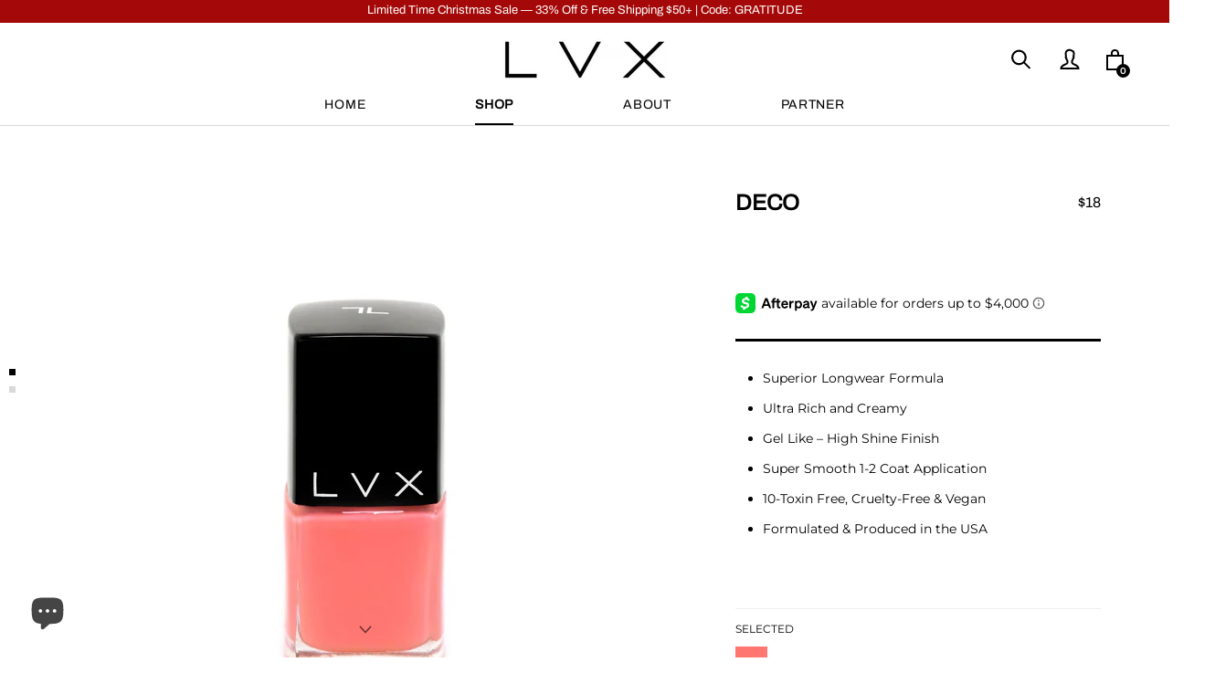

--- FILE ---
content_type: text/html; charset=utf-8
request_url: https://shoplvx.com/collections/red-pink/products/deco
body_size: 32125
content:
<!doctype html>

<html class="no-js html-product" lang="en">
  <head>
    <meta name="google-site-verification" content="9mxcvfAlp4s7HlWirt1pvbVTwtlzSeMmNjflbZZ-uWc" />
<!-- Global site tag (gtag.js) - Google Ads: 640773194 -->
<script async src="https://www.googletagmanager.com/gtag/js?id=AW-640773194"></script>
<script>
  window.dataLayer = window.dataLayer || [];
  function gtag(){dataLayer.push(arguments);}
  gtag('js', new Date());

  gtag('config', 'AW-640773194');
</script>

<!-- "snippets/booster-seo.liquid" was not rendered, the associated app was uninstalled -->
    <meta charset="utf-8"> 
    <meta http-equiv="X-UA-Compatible" content="IE=edge,chrome=1">
    <meta name="viewport" content="width=device-width, initial-scale=1.0, height=device-height, minimum-scale=1.0, user-scalable=0">
    <meta name="theme-color" content="">

    
<link rel="canonical" href="https://shoplvx.com/products/deco"><link rel="shortcut icon" href="//shoplvx.com/cdn/shop/files/LVX_Icon_BlackBgd_Black_Background_32x32.jpg?v=1613534088" type="image/png"><meta property="og:type" content="product">
  <meta property="og:title" content="DECO"><meta property="og:image" content="http://shoplvx.com/cdn/shop/products/deco_grande.jpg?v=1581808922">
    <meta property="og:image:secure_url" content="https://shoplvx.com/cdn/shop/products/deco_grande.jpg?v=1581808922"><meta property="og:image" content="http://shoplvx.com/cdn/shop/products/RAG_BONE1_grande.jpg?v=1581808922">
    <meta property="og:image:secure_url" content="https://shoplvx.com/cdn/shop/products/RAG_BONE1_grande.jpg?v=1581808922"><meta property="og:image" content="http://shoplvx.com/cdn/shop/products/tracy_reese_grande.jpg?v=1581808922">
    <meta property="og:image:secure_url" content="https://shoplvx.com/cdn/shop/products/tracy_reese_grande.jpg?v=1581808922"><meta property="product:price:amount" content="18.00">
  <meta property="product:price:currency" content="USD"><meta property="og:description" content="Superior Longwear Formula Ultra Rich and Creamy Gel Like – High Shine Finish Super Smooth 1-2 Coat Application 10-Toxin Free, Cruelty-Free &amp;amp; Vegan Formulated &amp;amp; Produced in the USA - - -  Color Description: Vibrant Coral  Inspiration: Rag &amp;amp; Bone - Tracy Reese - Paul &amp;amp; Joe - John Galliano  runway images c"><meta property="og:url" content="https://shoplvx.com/products/deco">
<meta property="og:site_name" content="Shop LVX"><meta name="twitter:card" content="summary"><meta name="twitter:title" content="DECO">
  <meta name="twitter:description" content="

Superior Longwear Formula
Ultra Rich and Creamy
Gel Like – High Shine Finish
Super Smooth 1-2 Coat Application
10-Toxin Free, Cruelty-Free &amp;amp; Vegan
Formulated &amp;amp; Produced in the USA

- - - 
Color Description: Vibrant Coral 
Inspiration: Rag &amp;amp; Bone - Tracy Reese - Paul &amp;amp; Joe - John Galliano 
runway images courtesy of VogueRunway.com">
  <meta name="twitter:image" content="https://shoplvx.com/cdn/shop/products/deco_600x600_crop_center.jpg?v=1581808922">

    <script>window.performance && window.performance.mark && window.performance.mark('shopify.content_for_header.start');</script><meta name="google-site-verification" content="J-_HvRqNKsY2U5CiwNYtQ45kNcRlgZaQY8Ps0xblXlE">
<meta id="shopify-digital-wallet" name="shopify-digital-wallet" content="/16475015/digital_wallets/dialog">
<meta name="shopify-checkout-api-token" content="836c06681cda457cb78ff6f3ab0266d6">
<meta id="in-context-paypal-metadata" data-shop-id="16475015" data-venmo-supported="false" data-environment="production" data-locale="en_US" data-paypal-v4="true" data-currency="USD">
<link rel="alternate" type="application/json+oembed" href="https://shoplvx.com/products/deco.oembed">
<script async="async" src="/checkouts/internal/preloads.js?locale=en-US"></script>
<link rel="preconnect" href="https://shop.app" crossorigin="anonymous">
<script async="async" src="https://shop.app/checkouts/internal/preloads.js?locale=en-US&shop_id=16475015" crossorigin="anonymous"></script>
<script id="apple-pay-shop-capabilities" type="application/json">{"shopId":16475015,"countryCode":"US","currencyCode":"USD","merchantCapabilities":["supports3DS"],"merchantId":"gid:\/\/shopify\/Shop\/16475015","merchantName":"Shop LVX","requiredBillingContactFields":["postalAddress","email","phone"],"requiredShippingContactFields":["postalAddress","email","phone"],"shippingType":"shipping","supportedNetworks":["visa","masterCard","amex","discover","elo","jcb"],"total":{"type":"pending","label":"Shop LVX","amount":"1.00"},"shopifyPaymentsEnabled":true,"supportsSubscriptions":true}</script>
<script id="shopify-features" type="application/json">{"accessToken":"836c06681cda457cb78ff6f3ab0266d6","betas":["rich-media-storefront-analytics"],"domain":"shoplvx.com","predictiveSearch":true,"shopId":16475015,"locale":"en"}</script>
<script>var Shopify = Shopify || {};
Shopify.shop = "shoplvx-pxs.myshopify.com";
Shopify.locale = "en";
Shopify.currency = {"active":"USD","rate":"1.0"};
Shopify.country = "US";
Shopify.theme = {"name":"Prestige - 3\/6\/21","id":120144789570,"schema_name":"Prestige","schema_version":"3.2.1","theme_store_id":null,"role":"main"};
Shopify.theme.handle = "null";
Shopify.theme.style = {"id":null,"handle":null};
Shopify.cdnHost = "shoplvx.com/cdn";
Shopify.routes = Shopify.routes || {};
Shopify.routes.root = "/";</script>
<script type="module">!function(o){(o.Shopify=o.Shopify||{}).modules=!0}(window);</script>
<script>!function(o){function n(){var o=[];function n(){o.push(Array.prototype.slice.apply(arguments))}return n.q=o,n}var t=o.Shopify=o.Shopify||{};t.loadFeatures=n(),t.autoloadFeatures=n()}(window);</script>
<script>
  window.ShopifyPay = window.ShopifyPay || {};
  window.ShopifyPay.apiHost = "shop.app\/pay";
  window.ShopifyPay.redirectState = null;
</script>
<script id="shop-js-analytics" type="application/json">{"pageType":"product"}</script>
<script defer="defer" async type="module" src="//shoplvx.com/cdn/shopifycloud/shop-js/modules/v2/client.init-shop-cart-sync_BT-GjEfc.en.esm.js"></script>
<script defer="defer" async type="module" src="//shoplvx.com/cdn/shopifycloud/shop-js/modules/v2/chunk.common_D58fp_Oc.esm.js"></script>
<script defer="defer" async type="module" src="//shoplvx.com/cdn/shopifycloud/shop-js/modules/v2/chunk.modal_xMitdFEc.esm.js"></script>
<script type="module">
  await import("//shoplvx.com/cdn/shopifycloud/shop-js/modules/v2/client.init-shop-cart-sync_BT-GjEfc.en.esm.js");
await import("//shoplvx.com/cdn/shopifycloud/shop-js/modules/v2/chunk.common_D58fp_Oc.esm.js");
await import("//shoplvx.com/cdn/shopifycloud/shop-js/modules/v2/chunk.modal_xMitdFEc.esm.js");

  window.Shopify.SignInWithShop?.initShopCartSync?.({"fedCMEnabled":true,"windoidEnabled":true});

</script>
<script>
  window.Shopify = window.Shopify || {};
  if (!window.Shopify.featureAssets) window.Shopify.featureAssets = {};
  window.Shopify.featureAssets['shop-js'] = {"shop-cart-sync":["modules/v2/client.shop-cart-sync_DZOKe7Ll.en.esm.js","modules/v2/chunk.common_D58fp_Oc.esm.js","modules/v2/chunk.modal_xMitdFEc.esm.js"],"init-fed-cm":["modules/v2/client.init-fed-cm_B6oLuCjv.en.esm.js","modules/v2/chunk.common_D58fp_Oc.esm.js","modules/v2/chunk.modal_xMitdFEc.esm.js"],"shop-cash-offers":["modules/v2/client.shop-cash-offers_D2sdYoxE.en.esm.js","modules/v2/chunk.common_D58fp_Oc.esm.js","modules/v2/chunk.modal_xMitdFEc.esm.js"],"shop-login-button":["modules/v2/client.shop-login-button_QeVjl5Y3.en.esm.js","modules/v2/chunk.common_D58fp_Oc.esm.js","modules/v2/chunk.modal_xMitdFEc.esm.js"],"pay-button":["modules/v2/client.pay-button_DXTOsIq6.en.esm.js","modules/v2/chunk.common_D58fp_Oc.esm.js","modules/v2/chunk.modal_xMitdFEc.esm.js"],"shop-button":["modules/v2/client.shop-button_DQZHx9pm.en.esm.js","modules/v2/chunk.common_D58fp_Oc.esm.js","modules/v2/chunk.modal_xMitdFEc.esm.js"],"avatar":["modules/v2/client.avatar_BTnouDA3.en.esm.js"],"init-windoid":["modules/v2/client.init-windoid_CR1B-cfM.en.esm.js","modules/v2/chunk.common_D58fp_Oc.esm.js","modules/v2/chunk.modal_xMitdFEc.esm.js"],"init-shop-for-new-customer-accounts":["modules/v2/client.init-shop-for-new-customer-accounts_C_vY_xzh.en.esm.js","modules/v2/client.shop-login-button_QeVjl5Y3.en.esm.js","modules/v2/chunk.common_D58fp_Oc.esm.js","modules/v2/chunk.modal_xMitdFEc.esm.js"],"init-shop-email-lookup-coordinator":["modules/v2/client.init-shop-email-lookup-coordinator_BI7n9ZSv.en.esm.js","modules/v2/chunk.common_D58fp_Oc.esm.js","modules/v2/chunk.modal_xMitdFEc.esm.js"],"init-shop-cart-sync":["modules/v2/client.init-shop-cart-sync_BT-GjEfc.en.esm.js","modules/v2/chunk.common_D58fp_Oc.esm.js","modules/v2/chunk.modal_xMitdFEc.esm.js"],"shop-toast-manager":["modules/v2/client.shop-toast-manager_DiYdP3xc.en.esm.js","modules/v2/chunk.common_D58fp_Oc.esm.js","modules/v2/chunk.modal_xMitdFEc.esm.js"],"init-customer-accounts":["modules/v2/client.init-customer-accounts_D9ZNqS-Q.en.esm.js","modules/v2/client.shop-login-button_QeVjl5Y3.en.esm.js","modules/v2/chunk.common_D58fp_Oc.esm.js","modules/v2/chunk.modal_xMitdFEc.esm.js"],"init-customer-accounts-sign-up":["modules/v2/client.init-customer-accounts-sign-up_iGw4briv.en.esm.js","modules/v2/client.shop-login-button_QeVjl5Y3.en.esm.js","modules/v2/chunk.common_D58fp_Oc.esm.js","modules/v2/chunk.modal_xMitdFEc.esm.js"],"shop-follow-button":["modules/v2/client.shop-follow-button_CqMgW2wH.en.esm.js","modules/v2/chunk.common_D58fp_Oc.esm.js","modules/v2/chunk.modal_xMitdFEc.esm.js"],"checkout-modal":["modules/v2/client.checkout-modal_xHeaAweL.en.esm.js","modules/v2/chunk.common_D58fp_Oc.esm.js","modules/v2/chunk.modal_xMitdFEc.esm.js"],"shop-login":["modules/v2/client.shop-login_D91U-Q7h.en.esm.js","modules/v2/chunk.common_D58fp_Oc.esm.js","modules/v2/chunk.modal_xMitdFEc.esm.js"],"lead-capture":["modules/v2/client.lead-capture_BJmE1dJe.en.esm.js","modules/v2/chunk.common_D58fp_Oc.esm.js","modules/v2/chunk.modal_xMitdFEc.esm.js"],"payment-terms":["modules/v2/client.payment-terms_Ci9AEqFq.en.esm.js","modules/v2/chunk.common_D58fp_Oc.esm.js","modules/v2/chunk.modal_xMitdFEc.esm.js"]};
</script>
<script>(function() {
  var isLoaded = false;
  function asyncLoad() {
    if (isLoaded) return;
    isLoaded = true;
    var urls = ["https:\/\/tags.akohub.com\/widget.js?id=489d3c745ecbd416fe4ec6db763d2711143012b27b3a257d36fd7ee150356593\u0026ts=1715681265481\u0026shop=shoplvx-pxs.myshopify.com","https:\/\/assets1.adroll.com\/shopify\/latest\/j\/shopify_rolling_bootstrap_v2.js?adroll_adv_id=37WHDOMTWNFARNSRDHHRSQ\u0026adroll_pix_id=FK6OKQO6OBAFVMKNF7KV6W\u0026shop=shoplvx-pxs.myshopify.com","https:\/\/files-shpf.mageworx.com\/groupedproducts\/source.js?mw_groupedproducts_t=1584044839\u0026shop=shoplvx-pxs.myshopify.com","https:\/\/cdn.shopify.com\/s\/files\/1\/1647\/5015\/t\/11\/assets\/postscript-sdk.js?v=1700695300\u0026shopId=317222\u0026shop=shoplvx-pxs.myshopify.com","\/\/cdn.shopify.com\/proxy\/fc3807ee8af2f517f08f3faf9ab3aeb23d04814e4b453fe44362ad73550863a3\/api.goaffpro.com\/loader.js?shop=shoplvx-pxs.myshopify.com\u0026sp-cache-control=cHVibGljLCBtYXgtYWdlPTkwMA","https:\/\/cdn.hextom.com\/js\/eventpromotionbar.js?shop=shoplvx-pxs.myshopify.com"];
    for (var i = 0; i < urls.length; i++) {
      var s = document.createElement('script');
      s.type = 'text/javascript';
      s.async = true;
      s.src = urls[i];
      var x = document.getElementsByTagName('script')[0];
      x.parentNode.insertBefore(s, x);
    }
  };
  if(window.attachEvent) {
    window.attachEvent('onload', asyncLoad);
  } else {
    window.addEventListener('load', asyncLoad, false);
  }
})();</script>
<script id="__st">var __st={"a":16475015,"offset":-18000,"reqid":"20f13a85-460e-4e42-915c-4641d0d49684-1769368041","pageurl":"shoplvx.com\/collections\/red-pink\/products\/deco","u":"830eb909feb3","p":"product","rtyp":"product","rid":8812616786};</script>
<script>window.ShopifyPaypalV4VisibilityTracking = true;</script>
<script id="captcha-bootstrap">!function(){'use strict';const t='contact',e='account',n='new_comment',o=[[t,t],['blogs',n],['comments',n],[t,'customer']],c=[[e,'customer_login'],[e,'guest_login'],[e,'recover_customer_password'],[e,'create_customer']],r=t=>t.map((([t,e])=>`form[action*='/${t}']:not([data-nocaptcha='true']) input[name='form_type'][value='${e}']`)).join(','),a=t=>()=>t?[...document.querySelectorAll(t)].map((t=>t.form)):[];function s(){const t=[...o],e=r(t);return a(e)}const i='password',u='form_key',d=['recaptcha-v3-token','g-recaptcha-response','h-captcha-response',i],f=()=>{try{return window.sessionStorage}catch{return}},m='__shopify_v',_=t=>t.elements[u];function p(t,e,n=!1){try{const o=window.sessionStorage,c=JSON.parse(o.getItem(e)),{data:r}=function(t){const{data:e,action:n}=t;return t[m]||n?{data:e,action:n}:{data:t,action:n}}(c);for(const[e,n]of Object.entries(r))t.elements[e]&&(t.elements[e].value=n);n&&o.removeItem(e)}catch(o){console.error('form repopulation failed',{error:o})}}const l='form_type',E='cptcha';function T(t){t.dataset[E]=!0}const w=window,h=w.document,L='Shopify',v='ce_forms',y='captcha';let A=!1;((t,e)=>{const n=(g='f06e6c50-85a8-45c8-87d0-21a2b65856fe',I='https://cdn.shopify.com/shopifycloud/storefront-forms-hcaptcha/ce_storefront_forms_captcha_hcaptcha.v1.5.2.iife.js',D={infoText:'Protected by hCaptcha',privacyText:'Privacy',termsText:'Terms'},(t,e,n)=>{const o=w[L][v],c=o.bindForm;if(c)return c(t,g,e,D).then(n);var r;o.q.push([[t,g,e,D],n]),r=I,A||(h.body.append(Object.assign(h.createElement('script'),{id:'captcha-provider',async:!0,src:r})),A=!0)});var g,I,D;w[L]=w[L]||{},w[L][v]=w[L][v]||{},w[L][v].q=[],w[L][y]=w[L][y]||{},w[L][y].protect=function(t,e){n(t,void 0,e),T(t)},Object.freeze(w[L][y]),function(t,e,n,w,h,L){const[v,y,A,g]=function(t,e,n){const i=e?o:[],u=t?c:[],d=[...i,...u],f=r(d),m=r(i),_=r(d.filter((([t,e])=>n.includes(e))));return[a(f),a(m),a(_),s()]}(w,h,L),I=t=>{const e=t.target;return e instanceof HTMLFormElement?e:e&&e.form},D=t=>v().includes(t);t.addEventListener('submit',(t=>{const e=I(t);if(!e)return;const n=D(e)&&!e.dataset.hcaptchaBound&&!e.dataset.recaptchaBound,o=_(e),c=g().includes(e)&&(!o||!o.value);(n||c)&&t.preventDefault(),c&&!n&&(function(t){try{if(!f())return;!function(t){const e=f();if(!e)return;const n=_(t);if(!n)return;const o=n.value;o&&e.removeItem(o)}(t);const e=Array.from(Array(32),(()=>Math.random().toString(36)[2])).join('');!function(t,e){_(t)||t.append(Object.assign(document.createElement('input'),{type:'hidden',name:u})),t.elements[u].value=e}(t,e),function(t,e){const n=f();if(!n)return;const o=[...t.querySelectorAll(`input[type='${i}']`)].map((({name:t})=>t)),c=[...d,...o],r={};for(const[a,s]of new FormData(t).entries())c.includes(a)||(r[a]=s);n.setItem(e,JSON.stringify({[m]:1,action:t.action,data:r}))}(t,e)}catch(e){console.error('failed to persist form',e)}}(e),e.submit())}));const S=(t,e)=>{t&&!t.dataset[E]&&(n(t,e.some((e=>e===t))),T(t))};for(const o of['focusin','change'])t.addEventListener(o,(t=>{const e=I(t);D(e)&&S(e,y())}));const B=e.get('form_key'),M=e.get(l),P=B&&M;t.addEventListener('DOMContentLoaded',(()=>{const t=y();if(P)for(const e of t)e.elements[l].value===M&&p(e,B);[...new Set([...A(),...v().filter((t=>'true'===t.dataset.shopifyCaptcha))])].forEach((e=>S(e,t)))}))}(h,new URLSearchParams(w.location.search),n,t,e,['guest_login'])})(!0,!0)}();</script>
<script integrity="sha256-4kQ18oKyAcykRKYeNunJcIwy7WH5gtpwJnB7kiuLZ1E=" data-source-attribution="shopify.loadfeatures" defer="defer" src="//shoplvx.com/cdn/shopifycloud/storefront/assets/storefront/load_feature-a0a9edcb.js" crossorigin="anonymous"></script>
<script crossorigin="anonymous" defer="defer" src="//shoplvx.com/cdn/shopifycloud/storefront/assets/shopify_pay/storefront-65b4c6d7.js?v=20250812"></script>
<script data-source-attribution="shopify.dynamic_checkout.dynamic.init">var Shopify=Shopify||{};Shopify.PaymentButton=Shopify.PaymentButton||{isStorefrontPortableWallets:!0,init:function(){window.Shopify.PaymentButton.init=function(){};var t=document.createElement("script");t.src="https://shoplvx.com/cdn/shopifycloud/portable-wallets/latest/portable-wallets.en.js",t.type="module",document.head.appendChild(t)}};
</script>
<script data-source-attribution="shopify.dynamic_checkout.buyer_consent">
  function portableWalletsHideBuyerConsent(e){var t=document.getElementById("shopify-buyer-consent"),n=document.getElementById("shopify-subscription-policy-button");t&&n&&(t.classList.add("hidden"),t.setAttribute("aria-hidden","true"),n.removeEventListener("click",e))}function portableWalletsShowBuyerConsent(e){var t=document.getElementById("shopify-buyer-consent"),n=document.getElementById("shopify-subscription-policy-button");t&&n&&(t.classList.remove("hidden"),t.removeAttribute("aria-hidden"),n.addEventListener("click",e))}window.Shopify?.PaymentButton&&(window.Shopify.PaymentButton.hideBuyerConsent=portableWalletsHideBuyerConsent,window.Shopify.PaymentButton.showBuyerConsent=portableWalletsShowBuyerConsent);
</script>
<script data-source-attribution="shopify.dynamic_checkout.cart.bootstrap">document.addEventListener("DOMContentLoaded",(function(){function t(){return document.querySelector("shopify-accelerated-checkout-cart, shopify-accelerated-checkout")}if(t())Shopify.PaymentButton.init();else{new MutationObserver((function(e,n){t()&&(Shopify.PaymentButton.init(),n.disconnect())})).observe(document.body,{childList:!0,subtree:!0})}}));
</script>
<link id="shopify-accelerated-checkout-styles" rel="stylesheet" media="screen" href="https://shoplvx.com/cdn/shopifycloud/portable-wallets/latest/accelerated-checkout-backwards-compat.css" crossorigin="anonymous">
<style id="shopify-accelerated-checkout-cart">
        #shopify-buyer-consent {
  margin-top: 1em;
  display: inline-block;
  width: 100%;
}

#shopify-buyer-consent.hidden {
  display: none;
}

#shopify-subscription-policy-button {
  background: none;
  border: none;
  padding: 0;
  text-decoration: underline;
  font-size: inherit;
  cursor: pointer;
}

#shopify-subscription-policy-button::before {
  box-shadow: none;
}

      </style>

<script>window.performance && window.performance.mark && window.performance.mark('shopify.content_for_header.end');</script>

    <link rel="stylesheet" href="//shoplvx.com/cdn/shop/t/11/assets/theme.scss.css?v=66087472965852687411764377179">

    <script>
      // This allows to expose several variables to the global scope, to be used in scripts
      window.theme = {
        template: "product",
        shopCurrency: "USD",
        moneyFormat: "${{amount}}",
        moneyWithCurrencyFormat: "${{amount}} USD",
        currencyConversionEnabled: false,
        currencyConversionMoneyFormat: "money_format",
        currencyConversionRoundAmounts: true,
        productImageSize: "natural",
        searchMode: "product,article",
        showPageTransition: true,
        showElementStaggering: false,
        showImageZooming: true,
        enableExperimentalResizeObserver: false
      };

      window.languages = {
        cartAddNote: "Add Order Note",
        cartEditNote: "Edit Order Note",
        productImageLoadingError: "This image could not be loaded. Please try to reload the page.",
        productFormAddToCart: "Add to Bag",
        productFormUnavailable: "Unavailable",
        productFormSoldOut: "Sold Out",
        shippingEstimatorOneResult: "1 option available:",
        shippingEstimatorMoreResults: "{{count}} options available:",
        shippingEstimatorNoResults: "No shipping could be found"
      };

      window.lazySizesConfig = {
        loadHidden: false,
        hFac: 0.5,
        expFactor: 2,
        ricTimeout: 150,
        lazyClass: 'Image--lazyLoad',
        loadingClass: 'Image--lazyLoading',
        loadedClass: 'Image--lazyLoaded'
      };

      document.documentElement.className = document.documentElement.className.replace('no-js', 'js');
      document.documentElement.style.setProperty('--window-height', window.innerHeight + 'px');

      // We do a quick detection of some features (we could use Modernizr but for so little...)
      (function() {
        document.documentElement.className += ((window.CSS && window.CSS.supports('(position: sticky) or (position: -webkit-sticky)')) ? ' supports-sticky' : ' no-supports-sticky');
        document.documentElement.className += (window.matchMedia('(-moz-touch-enabled: 1), (hover: none)')).matches ? ' no-supports-hover' : ' supports-hover';
      }());

      window.onpageshow = function (event) {
        if (event.persisted) {
          window.location.reload();
        }
      };
    </script>

    <script src="//shoplvx.com/cdn/shop/t/11/assets/lazysizes.min.js?v=174358363404432586981614986155" async></script>

    
<script src="https://polyfill-fastly.net/v2/polyfill.min.js?features=fetch,Element.prototype.closest,Element.prototype.remove,Element.prototype.classList,Array.prototype.includes,Array.prototype.fill,Object.assign,CustomEvent,IntersectionObserver,IntersectionObserverEntry" defer></script>
    <script src="//shoplvx.com/cdn/shop/t/11/assets/libs.min.js?v=88466822118989791001614986155" defer></script>
    <script src="//shoplvx.com/cdn/shop/t/11/assets/theme.min.js?v=59645499541212279071614986157" defer></script>
    <script src="//shoplvx.com/cdn/shop/t/11/assets/custom.js?v=58871385811111520251614986154" defer></script>

    
  <script type="application/ld+json">
  {
    "@context": "http://schema.org",
    "@type": "Product",
    "offers": {
      "@type": "Offer",
      "availability":"//schema.org/InStock",
      "price": "18.00",
      "priceCurrency": "USD"
    },
    "brand": "vendor-unknown",
    "name": "DECO",
    "description": "\n\nSuperior Longwear Formula\nUltra Rich and Creamy\nGel Like – High Shine Finish\nSuper Smooth 1-2 Coat Application\n10-Toxin Free, Cruelty-Free \u0026amp; Vegan\nFormulated \u0026amp; Produced in the USA\n\n- - - \nColor Description: Vibrant Coral \nInspiration: Rag \u0026amp; Bone - Tracy Reese - Paul \u0026amp; Joe - John Galliano \nrunway images courtesy of VogueRunway.com",
    "category": "",
    "url": "https://shoplvx.com/products/deco",
    "image": {
      "@type": "ImageObject",
      "url": "https://shoplvx.com/cdn/shop/products/deco_1024x1024.jpg?v=1581808922",
      "image": "https://shoplvx.com/cdn/shop/products/deco_1024x1024.jpg?v=1581808922",
      "name": "DECO - LVX Luxury Nail Polish",
      "width": 1024,
      "height": 1024
    }
  }
  </script>

    
    <!-- Hotjar Tracking Code for shoplvx.com -->
<script>
    (function(h,o,t,j,a,r){
        h.hj=h.hj||function(){(h.hj.q=h.hj.q||[]).push(arguments)};
        h._hjSettings={hjid:1323991,hjsv:6};
        a=o.getElementsByTagName('head')[0];
        r=o.createElement('script');r.async=1;
        r.src=t+h._hjSettings.hjid+j+h._hjSettings.hjsv;
        a.appendChild(r);
    })(window,document,'https://static.hotjar.com/c/hotjar-','.js?sv=');
</script>
    
  <script>window.is_hulkpo_installed=true</script><script src="https://cdn.shopify.com/extensions/e8878072-2f6b-4e89-8082-94b04320908d/inbox-1254/assets/inbox-chat-loader.js" type="text/javascript" defer="defer"></script>
<link href="https://monorail-edge.shopifysvc.com" rel="dns-prefetch">
<script>(function(){if ("sendBeacon" in navigator && "performance" in window) {try {var session_token_from_headers = performance.getEntriesByType('navigation')[0].serverTiming.find(x => x.name == '_s').description;} catch {var session_token_from_headers = undefined;}var session_cookie_matches = document.cookie.match(/_shopify_s=([^;]*)/);var session_token_from_cookie = session_cookie_matches && session_cookie_matches.length === 2 ? session_cookie_matches[1] : "";var session_token = session_token_from_headers || session_token_from_cookie || "";function handle_abandonment_event(e) {var entries = performance.getEntries().filter(function(entry) {return /monorail-edge.shopifysvc.com/.test(entry.name);});if (!window.abandonment_tracked && entries.length === 0) {window.abandonment_tracked = true;var currentMs = Date.now();var navigation_start = performance.timing.navigationStart;var payload = {shop_id: 16475015,url: window.location.href,navigation_start,duration: currentMs - navigation_start,session_token,page_type: "product"};window.navigator.sendBeacon("https://monorail-edge.shopifysvc.com/v1/produce", JSON.stringify({schema_id: "online_store_buyer_site_abandonment/1.1",payload: payload,metadata: {event_created_at_ms: currentMs,event_sent_at_ms: currentMs}}));}}window.addEventListener('pagehide', handle_abandonment_event);}}());</script>
<script id="web-pixels-manager-setup">(function e(e,d,r,n,o){if(void 0===o&&(o={}),!Boolean(null===(a=null===(i=window.Shopify)||void 0===i?void 0:i.analytics)||void 0===a?void 0:a.replayQueue)){var i,a;window.Shopify=window.Shopify||{};var t=window.Shopify;t.analytics=t.analytics||{};var s=t.analytics;s.replayQueue=[],s.publish=function(e,d,r){return s.replayQueue.push([e,d,r]),!0};try{self.performance.mark("wpm:start")}catch(e){}var l=function(){var e={modern:/Edge?\/(1{2}[4-9]|1[2-9]\d|[2-9]\d{2}|\d{4,})\.\d+(\.\d+|)|Firefox\/(1{2}[4-9]|1[2-9]\d|[2-9]\d{2}|\d{4,})\.\d+(\.\d+|)|Chrom(ium|e)\/(9{2}|\d{3,})\.\d+(\.\d+|)|(Maci|X1{2}).+ Version\/(15\.\d+|(1[6-9]|[2-9]\d|\d{3,})\.\d+)([,.]\d+|)( \(\w+\)|)( Mobile\/\w+|) Safari\/|Chrome.+OPR\/(9{2}|\d{3,})\.\d+\.\d+|(CPU[ +]OS|iPhone[ +]OS|CPU[ +]iPhone|CPU IPhone OS|CPU iPad OS)[ +]+(15[._]\d+|(1[6-9]|[2-9]\d|\d{3,})[._]\d+)([._]\d+|)|Android:?[ /-](13[3-9]|1[4-9]\d|[2-9]\d{2}|\d{4,})(\.\d+|)(\.\d+|)|Android.+Firefox\/(13[5-9]|1[4-9]\d|[2-9]\d{2}|\d{4,})\.\d+(\.\d+|)|Android.+Chrom(ium|e)\/(13[3-9]|1[4-9]\d|[2-9]\d{2}|\d{4,})\.\d+(\.\d+|)|SamsungBrowser\/([2-9]\d|\d{3,})\.\d+/,legacy:/Edge?\/(1[6-9]|[2-9]\d|\d{3,})\.\d+(\.\d+|)|Firefox\/(5[4-9]|[6-9]\d|\d{3,})\.\d+(\.\d+|)|Chrom(ium|e)\/(5[1-9]|[6-9]\d|\d{3,})\.\d+(\.\d+|)([\d.]+$|.*Safari\/(?![\d.]+ Edge\/[\d.]+$))|(Maci|X1{2}).+ Version\/(10\.\d+|(1[1-9]|[2-9]\d|\d{3,})\.\d+)([,.]\d+|)( \(\w+\)|)( Mobile\/\w+|) Safari\/|Chrome.+OPR\/(3[89]|[4-9]\d|\d{3,})\.\d+\.\d+|(CPU[ +]OS|iPhone[ +]OS|CPU[ +]iPhone|CPU IPhone OS|CPU iPad OS)[ +]+(10[._]\d+|(1[1-9]|[2-9]\d|\d{3,})[._]\d+)([._]\d+|)|Android:?[ /-](13[3-9]|1[4-9]\d|[2-9]\d{2}|\d{4,})(\.\d+|)(\.\d+|)|Mobile Safari.+OPR\/([89]\d|\d{3,})\.\d+\.\d+|Android.+Firefox\/(13[5-9]|1[4-9]\d|[2-9]\d{2}|\d{4,})\.\d+(\.\d+|)|Android.+Chrom(ium|e)\/(13[3-9]|1[4-9]\d|[2-9]\d{2}|\d{4,})\.\d+(\.\d+|)|Android.+(UC? ?Browser|UCWEB|U3)[ /]?(15\.([5-9]|\d{2,})|(1[6-9]|[2-9]\d|\d{3,})\.\d+)\.\d+|SamsungBrowser\/(5\.\d+|([6-9]|\d{2,})\.\d+)|Android.+MQ{2}Browser\/(14(\.(9|\d{2,})|)|(1[5-9]|[2-9]\d|\d{3,})(\.\d+|))(\.\d+|)|K[Aa][Ii]OS\/(3\.\d+|([4-9]|\d{2,})\.\d+)(\.\d+|)/},d=e.modern,r=e.legacy,n=navigator.userAgent;return n.match(d)?"modern":n.match(r)?"legacy":"unknown"}(),u="modern"===l?"modern":"legacy",c=(null!=n?n:{modern:"",legacy:""})[u],f=function(e){return[e.baseUrl,"/wpm","/b",e.hashVersion,"modern"===e.buildTarget?"m":"l",".js"].join("")}({baseUrl:d,hashVersion:r,buildTarget:u}),m=function(e){var d=e.version,r=e.bundleTarget,n=e.surface,o=e.pageUrl,i=e.monorailEndpoint;return{emit:function(e){var a=e.status,t=e.errorMsg,s=(new Date).getTime(),l=JSON.stringify({metadata:{event_sent_at_ms:s},events:[{schema_id:"web_pixels_manager_load/3.1",payload:{version:d,bundle_target:r,page_url:o,status:a,surface:n,error_msg:t},metadata:{event_created_at_ms:s}}]});if(!i)return console&&console.warn&&console.warn("[Web Pixels Manager] No Monorail endpoint provided, skipping logging."),!1;try{return self.navigator.sendBeacon.bind(self.navigator)(i,l)}catch(e){}var u=new XMLHttpRequest;try{return u.open("POST",i,!0),u.setRequestHeader("Content-Type","text/plain"),u.send(l),!0}catch(e){return console&&console.warn&&console.warn("[Web Pixels Manager] Got an unhandled error while logging to Monorail."),!1}}}}({version:r,bundleTarget:l,surface:e.surface,pageUrl:self.location.href,monorailEndpoint:e.monorailEndpoint});try{o.browserTarget=l,function(e){var d=e.src,r=e.async,n=void 0===r||r,o=e.onload,i=e.onerror,a=e.sri,t=e.scriptDataAttributes,s=void 0===t?{}:t,l=document.createElement("script"),u=document.querySelector("head"),c=document.querySelector("body");if(l.async=n,l.src=d,a&&(l.integrity=a,l.crossOrigin="anonymous"),s)for(var f in s)if(Object.prototype.hasOwnProperty.call(s,f))try{l.dataset[f]=s[f]}catch(e){}if(o&&l.addEventListener("load",o),i&&l.addEventListener("error",i),u)u.appendChild(l);else{if(!c)throw new Error("Did not find a head or body element to append the script");c.appendChild(l)}}({src:f,async:!0,onload:function(){if(!function(){var e,d;return Boolean(null===(d=null===(e=window.Shopify)||void 0===e?void 0:e.analytics)||void 0===d?void 0:d.initialized)}()){var d=window.webPixelsManager.init(e)||void 0;if(d){var r=window.Shopify.analytics;r.replayQueue.forEach((function(e){var r=e[0],n=e[1],o=e[2];d.publishCustomEvent(r,n,o)})),r.replayQueue=[],r.publish=d.publishCustomEvent,r.visitor=d.visitor,r.initialized=!0}}},onerror:function(){return m.emit({status:"failed",errorMsg:"".concat(f," has failed to load")})},sri:function(e){var d=/^sha384-[A-Za-z0-9+/=]+$/;return"string"==typeof e&&d.test(e)}(c)?c:"",scriptDataAttributes:o}),m.emit({status:"loading"})}catch(e){m.emit({status:"failed",errorMsg:(null==e?void 0:e.message)||"Unknown error"})}}})({shopId: 16475015,storefrontBaseUrl: "https://shoplvx.com",extensionsBaseUrl: "https://extensions.shopifycdn.com/cdn/shopifycloud/web-pixels-manager",monorailEndpoint: "https://monorail-edge.shopifysvc.com/unstable/produce_batch",surface: "storefront-renderer",enabledBetaFlags: ["2dca8a86"],webPixelsConfigList: [{"id":"1034518594","configuration":"{\"shopId\":\"317222\"}","eventPayloadVersion":"v1","runtimeContext":"STRICT","scriptVersion":"e57a43765e0d230c1bcb12178c1ff13f","type":"APP","apiClientId":2328352,"privacyPurposes":[],"dataSharingAdjustments":{"protectedCustomerApprovalScopes":["read_customer_address","read_customer_email","read_customer_name","read_customer_personal_data","read_customer_phone"]}},{"id":"543064130","configuration":"{\"shop\":\"shoplvx-pxs.myshopify.com\",\"cookie_duration\":\"604800\"}","eventPayloadVersion":"v1","runtimeContext":"STRICT","scriptVersion":"a2e7513c3708f34b1f617d7ce88f9697","type":"APP","apiClientId":2744533,"privacyPurposes":["ANALYTICS","MARKETING"],"dataSharingAdjustments":{"protectedCustomerApprovalScopes":["read_customer_address","read_customer_email","read_customer_name","read_customer_personal_data","read_customer_phone"]}},{"id":"395051074","configuration":"{\"config\":\"{\\\"pixel_id\\\":\\\"G-8NDQE0Y9YX\\\",\\\"target_country\\\":\\\"US\\\",\\\"gtag_events\\\":[{\\\"type\\\":\\\"begin_checkout\\\",\\\"action_label\\\":\\\"G-8NDQE0Y9YX\\\"},{\\\"type\\\":\\\"search\\\",\\\"action_label\\\":\\\"G-8NDQE0Y9YX\\\"},{\\\"type\\\":\\\"view_item\\\",\\\"action_label\\\":[\\\"G-8NDQE0Y9YX\\\",\\\"MC-71ERTY6RXE\\\"]},{\\\"type\\\":\\\"purchase\\\",\\\"action_label\\\":[\\\"G-8NDQE0Y9YX\\\",\\\"MC-71ERTY6RXE\\\"]},{\\\"type\\\":\\\"page_view\\\",\\\"action_label\\\":[\\\"G-8NDQE0Y9YX\\\",\\\"MC-71ERTY6RXE\\\"]},{\\\"type\\\":\\\"add_payment_info\\\",\\\"action_label\\\":\\\"G-8NDQE0Y9YX\\\"},{\\\"type\\\":\\\"add_to_cart\\\",\\\"action_label\\\":\\\"G-8NDQE0Y9YX\\\"}],\\\"enable_monitoring_mode\\\":false}\"}","eventPayloadVersion":"v1","runtimeContext":"OPEN","scriptVersion":"b2a88bafab3e21179ed38636efcd8a93","type":"APP","apiClientId":1780363,"privacyPurposes":[],"dataSharingAdjustments":{"protectedCustomerApprovalScopes":["read_customer_address","read_customer_email","read_customer_name","read_customer_personal_data","read_customer_phone"]}},{"id":"204243010","configuration":"{\"pixel_id\":\"632679607545818\",\"pixel_type\":\"facebook_pixel\",\"metaapp_system_user_token\":\"-\"}","eventPayloadVersion":"v1","runtimeContext":"OPEN","scriptVersion":"ca16bc87fe92b6042fbaa3acc2fbdaa6","type":"APP","apiClientId":2329312,"privacyPurposes":["ANALYTICS","MARKETING","SALE_OF_DATA"],"dataSharingAdjustments":{"protectedCustomerApprovalScopes":["read_customer_address","read_customer_email","read_customer_name","read_customer_personal_data","read_customer_phone"]}},{"id":"46465090","configuration":"{\"tagID\":\"2613432613688\"}","eventPayloadVersion":"v1","runtimeContext":"STRICT","scriptVersion":"18031546ee651571ed29edbe71a3550b","type":"APP","apiClientId":3009811,"privacyPurposes":["ANALYTICS","MARKETING","SALE_OF_DATA"],"dataSharingAdjustments":{"protectedCustomerApprovalScopes":["read_customer_address","read_customer_email","read_customer_name","read_customer_personal_data","read_customer_phone"]}},{"id":"52297794","eventPayloadVersion":"v1","runtimeContext":"LAX","scriptVersion":"1","type":"CUSTOM","privacyPurposes":["MARKETING"],"name":"Meta pixel (migrated)"},{"id":"83329090","eventPayloadVersion":"v1","runtimeContext":"LAX","scriptVersion":"1","type":"CUSTOM","privacyPurposes":["ANALYTICS"],"name":"Google Analytics tag (migrated)"},{"id":"shopify-app-pixel","configuration":"{}","eventPayloadVersion":"v1","runtimeContext":"STRICT","scriptVersion":"0450","apiClientId":"shopify-pixel","type":"APP","privacyPurposes":["ANALYTICS","MARKETING"]},{"id":"shopify-custom-pixel","eventPayloadVersion":"v1","runtimeContext":"LAX","scriptVersion":"0450","apiClientId":"shopify-pixel","type":"CUSTOM","privacyPurposes":["ANALYTICS","MARKETING"]}],isMerchantRequest: false,initData: {"shop":{"name":"Shop LVX","paymentSettings":{"currencyCode":"USD"},"myshopifyDomain":"shoplvx-pxs.myshopify.com","countryCode":"US","storefrontUrl":"https:\/\/shoplvx.com"},"customer":null,"cart":null,"checkout":null,"productVariants":[{"price":{"amount":18.0,"currencyCode":"USD"},"product":{"title":"DECO","vendor":"vendor-unknown","id":"8812616786","untranslatedTitle":"DECO","url":"\/products\/deco","type":""},"id":"29915811666","image":{"src":"\/\/shoplvx.com\/cdn\/shop\/products\/deco.jpg?v=1581808922"},"sku":"LVX028","title":"Default","untranslatedTitle":"Default"}],"purchasingCompany":null},},"https://shoplvx.com/cdn","fcfee988w5aeb613cpc8e4bc33m6693e112",{"modern":"","legacy":""},{"shopId":"16475015","storefrontBaseUrl":"https:\/\/shoplvx.com","extensionBaseUrl":"https:\/\/extensions.shopifycdn.com\/cdn\/shopifycloud\/web-pixels-manager","surface":"storefront-renderer","enabledBetaFlags":"[\"2dca8a86\"]","isMerchantRequest":"false","hashVersion":"fcfee988w5aeb613cpc8e4bc33m6693e112","publish":"custom","events":"[[\"page_viewed\",{}],[\"product_viewed\",{\"productVariant\":{\"price\":{\"amount\":18.0,\"currencyCode\":\"USD\"},\"product\":{\"title\":\"DECO\",\"vendor\":\"vendor-unknown\",\"id\":\"8812616786\",\"untranslatedTitle\":\"DECO\",\"url\":\"\/products\/deco\",\"type\":\"\"},\"id\":\"29915811666\",\"image\":{\"src\":\"\/\/shoplvx.com\/cdn\/shop\/products\/deco.jpg?v=1581808922\"},\"sku\":\"LVX028\",\"title\":\"Default\",\"untranslatedTitle\":\"Default\"}}]]"});</script><script>
  window.ShopifyAnalytics = window.ShopifyAnalytics || {};
  window.ShopifyAnalytics.meta = window.ShopifyAnalytics.meta || {};
  window.ShopifyAnalytics.meta.currency = 'USD';
  var meta = {"product":{"id":8812616786,"gid":"gid:\/\/shopify\/Product\/8812616786","vendor":"vendor-unknown","type":"","handle":"deco","variants":[{"id":29915811666,"price":1800,"name":"DECO","public_title":null,"sku":"LVX028"}],"remote":false},"page":{"pageType":"product","resourceType":"product","resourceId":8812616786,"requestId":"20f13a85-460e-4e42-915c-4641d0d49684-1769368041"}};
  for (var attr in meta) {
    window.ShopifyAnalytics.meta[attr] = meta[attr];
  }
</script>
<script class="analytics">
  (function () {
    var customDocumentWrite = function(content) {
      var jquery = null;

      if (window.jQuery) {
        jquery = window.jQuery;
      } else if (window.Checkout && window.Checkout.$) {
        jquery = window.Checkout.$;
      }

      if (jquery) {
        jquery('body').append(content);
      }
    };

    var hasLoggedConversion = function(token) {
      if (token) {
        return document.cookie.indexOf('loggedConversion=' + token) !== -1;
      }
      return false;
    }

    var setCookieIfConversion = function(token) {
      if (token) {
        var twoMonthsFromNow = new Date(Date.now());
        twoMonthsFromNow.setMonth(twoMonthsFromNow.getMonth() + 2);

        document.cookie = 'loggedConversion=' + token + '; expires=' + twoMonthsFromNow;
      }
    }

    var trekkie = window.ShopifyAnalytics.lib = window.trekkie = window.trekkie || [];
    if (trekkie.integrations) {
      return;
    }
    trekkie.methods = [
      'identify',
      'page',
      'ready',
      'track',
      'trackForm',
      'trackLink'
    ];
    trekkie.factory = function(method) {
      return function() {
        var args = Array.prototype.slice.call(arguments);
        args.unshift(method);
        trekkie.push(args);
        return trekkie;
      };
    };
    for (var i = 0; i < trekkie.methods.length; i++) {
      var key = trekkie.methods[i];
      trekkie[key] = trekkie.factory(key);
    }
    trekkie.load = function(config) {
      trekkie.config = config || {};
      trekkie.config.initialDocumentCookie = document.cookie;
      var first = document.getElementsByTagName('script')[0];
      var script = document.createElement('script');
      script.type = 'text/javascript';
      script.onerror = function(e) {
        var scriptFallback = document.createElement('script');
        scriptFallback.type = 'text/javascript';
        scriptFallback.onerror = function(error) {
                var Monorail = {
      produce: function produce(monorailDomain, schemaId, payload) {
        var currentMs = new Date().getTime();
        var event = {
          schema_id: schemaId,
          payload: payload,
          metadata: {
            event_created_at_ms: currentMs,
            event_sent_at_ms: currentMs
          }
        };
        return Monorail.sendRequest("https://" + monorailDomain + "/v1/produce", JSON.stringify(event));
      },
      sendRequest: function sendRequest(endpointUrl, payload) {
        // Try the sendBeacon API
        if (window && window.navigator && typeof window.navigator.sendBeacon === 'function' && typeof window.Blob === 'function' && !Monorail.isIos12()) {
          var blobData = new window.Blob([payload], {
            type: 'text/plain'
          });

          if (window.navigator.sendBeacon(endpointUrl, blobData)) {
            return true;
          } // sendBeacon was not successful

        } // XHR beacon

        var xhr = new XMLHttpRequest();

        try {
          xhr.open('POST', endpointUrl);
          xhr.setRequestHeader('Content-Type', 'text/plain');
          xhr.send(payload);
        } catch (e) {
          console.log(e);
        }

        return false;
      },
      isIos12: function isIos12() {
        return window.navigator.userAgent.lastIndexOf('iPhone; CPU iPhone OS 12_') !== -1 || window.navigator.userAgent.lastIndexOf('iPad; CPU OS 12_') !== -1;
      }
    };
    Monorail.produce('monorail-edge.shopifysvc.com',
      'trekkie_storefront_load_errors/1.1',
      {shop_id: 16475015,
      theme_id: 120144789570,
      app_name: "storefront",
      context_url: window.location.href,
      source_url: "//shoplvx.com/cdn/s/trekkie.storefront.8d95595f799fbf7e1d32231b9a28fd43b70c67d3.min.js"});

        };
        scriptFallback.async = true;
        scriptFallback.src = '//shoplvx.com/cdn/s/trekkie.storefront.8d95595f799fbf7e1d32231b9a28fd43b70c67d3.min.js';
        first.parentNode.insertBefore(scriptFallback, first);
      };
      script.async = true;
      script.src = '//shoplvx.com/cdn/s/trekkie.storefront.8d95595f799fbf7e1d32231b9a28fd43b70c67d3.min.js';
      first.parentNode.insertBefore(script, first);
    };
    trekkie.load(
      {"Trekkie":{"appName":"storefront","development":false,"defaultAttributes":{"shopId":16475015,"isMerchantRequest":null,"themeId":120144789570,"themeCityHash":"15117380455654462177","contentLanguage":"en","currency":"USD","eventMetadataId":"56d783ff-bb4d-4be9-ae59-68f4663a8b7d"},"isServerSideCookieWritingEnabled":true,"monorailRegion":"shop_domain","enabledBetaFlags":["65f19447"]},"Session Attribution":{},"S2S":{"facebookCapiEnabled":false,"source":"trekkie-storefront-renderer","apiClientId":580111}}
    );

    var loaded = false;
    trekkie.ready(function() {
      if (loaded) return;
      loaded = true;

      window.ShopifyAnalytics.lib = window.trekkie;

      var originalDocumentWrite = document.write;
      document.write = customDocumentWrite;
      try { window.ShopifyAnalytics.merchantGoogleAnalytics.call(this); } catch(error) {};
      document.write = originalDocumentWrite;

      window.ShopifyAnalytics.lib.page(null,{"pageType":"product","resourceType":"product","resourceId":8812616786,"requestId":"20f13a85-460e-4e42-915c-4641d0d49684-1769368041","shopifyEmitted":true});

      var match = window.location.pathname.match(/checkouts\/(.+)\/(thank_you|post_purchase)/)
      var token = match? match[1]: undefined;
      if (!hasLoggedConversion(token)) {
        setCookieIfConversion(token);
        window.ShopifyAnalytics.lib.track("Viewed Product",{"currency":"USD","variantId":29915811666,"productId":8812616786,"productGid":"gid:\/\/shopify\/Product\/8812616786","name":"DECO","price":"18.00","sku":"LVX028","brand":"vendor-unknown","variant":null,"category":"","nonInteraction":true,"remote":false},undefined,undefined,{"shopifyEmitted":true});
      window.ShopifyAnalytics.lib.track("monorail:\/\/trekkie_storefront_viewed_product\/1.1",{"currency":"USD","variantId":29915811666,"productId":8812616786,"productGid":"gid:\/\/shopify\/Product\/8812616786","name":"DECO","price":"18.00","sku":"LVX028","brand":"vendor-unknown","variant":null,"category":"","nonInteraction":true,"remote":false,"referer":"https:\/\/shoplvx.com\/collections\/red-pink\/products\/deco"});
      }
    });


        var eventsListenerScript = document.createElement('script');
        eventsListenerScript.async = true;
        eventsListenerScript.src = "//shoplvx.com/cdn/shopifycloud/storefront/assets/shop_events_listener-3da45d37.js";
        document.getElementsByTagName('head')[0].appendChild(eventsListenerScript);

})();</script>
  <script>
  if (!window.ga || (window.ga && typeof window.ga !== 'function')) {
    window.ga = function ga() {
      (window.ga.q = window.ga.q || []).push(arguments);
      if (window.Shopify && window.Shopify.analytics && typeof window.Shopify.analytics.publish === 'function') {
        window.Shopify.analytics.publish("ga_stub_called", {}, {sendTo: "google_osp_migration"});
      }
      console.error("Shopify's Google Analytics stub called with:", Array.from(arguments), "\nSee https://help.shopify.com/manual/promoting-marketing/pixels/pixel-migration#google for more information.");
    };
    if (window.Shopify && window.Shopify.analytics && typeof window.Shopify.analytics.publish === 'function') {
      window.Shopify.analytics.publish("ga_stub_initialized", {}, {sendTo: "google_osp_migration"});
    }
  }
</script>
<script
  defer
  src="https://shoplvx.com/cdn/shopifycloud/perf-kit/shopify-perf-kit-3.0.4.min.js"
  data-application="storefront-renderer"
  data-shop-id="16475015"
  data-render-region="gcp-us-east1"
  data-page-type="product"
  data-theme-instance-id="120144789570"
  data-theme-name="Prestige"
  data-theme-version="3.2.1"
  data-monorail-region="shop_domain"
  data-resource-timing-sampling-rate="10"
  data-shs="true"
  data-shs-beacon="true"
  data-shs-export-with-fetch="true"
  data-shs-logs-sample-rate="1"
  data-shs-beacon-endpoint="https://shoplvx.com/api/collect"
></script>
</head>

  <body class="prestige--v3  template-product">
    <a class="PageSkipLink u-visually-hidden" href="#main">Skip to content</a>
    <span class="LoadingBar"></span>
    <div class="PageOverlay"></div>
    <div class="PageTransition"></div>

    <div id="shopify-section-popup" class="shopify-section"></div>
    <div id="shopify-section-sidebar-menu" class="shopify-section"><section id="sidebar-menu" class="SidebarMenu Drawer Drawer--small Drawer--fromLeft" aria-hidden="true" data-section-id="sidebar-menu" data-section-type="sidebar-menu">
    <header class="Drawer__Header" data-drawer-animated-left>
      <button class="Drawer__Close Icon-Wrapper--clickable" data-action="close-drawer" data-drawer-id="sidebar-menu" aria-label="Close navigation"><svg class="Icon Icon--close" role="presentation" viewBox="0 0 16 14">
      <path d="M15 0L1 14m14 0L1 0" stroke="currentColor" fill="none" fill-rule="evenodd"></path>
    </svg></button>
    </header>

    <div class="Drawer__Content">
      <div class="Drawer__Main" data-drawer-animated-left data-scrollable>
        <div class="Drawer__Container">
          <nav class="SidebarMenu__Nav SidebarMenu__Nav--primary" aria-label="Sidebar navigation"><div class="Collapsible"><a href="/" class="Collapsible__Button Heading Link Link--primary u-h6">Home</a></div><div class="Collapsible"><button class="Collapsible__Button Heading u-h6" data-action="toggle-collapsible" aria-expanded="false">Shop<span class="Collapsible__Plus"></span>
                  </button>

                  <div class="Collapsible__Inner">
                    <div class="Collapsible__Content"><div class="Collapsible"><button class="Collapsible__Button Heading Text--subdued Link--primary u-h7" data-action="toggle-collapsible" aria-expanded="false">Products<span class="Collapsible__Plus"></span>
                            </button>

                            <div class="Collapsible__Inner">
                              <div class="Collapsible__Content">
                                <ul class="Linklist Linklist--bordered Linklist--spacingLoose"><li class="Linklist__Item">
                                      <a href="/collections/nail-lacquer" class="Text--subdued Link Link--primary">Nail Lacquer</a>
                                    </li><li class="Linklist__Item">
                                      <a href="/collections/treatments" class="Text--subdued Link Link--primary">Treatments</a>
                                    </li></ul>
                              </div>
                            </div></div><div class="Collapsible"><button class="Collapsible__Button Heading Text--subdued Link--primary u-h7" data-action="toggle-collapsible" aria-expanded="false">By Finish<span class="Collapsible__Plus"></span>
                            </button>

                            <div class="Collapsible__Inner">
                              <div class="Collapsible__Content">
                                <ul class="Linklist Linklist--bordered Linklist--spacingLoose"><li class="Linklist__Item">
                                      <a href="/collections/one-coat-creme" class="Text--subdued Link Link--primary">One Coat Créme</a>
                                    </li><li class="Linklist__Item">
                                      <a href="/collections/semi-opaque" class="Text--subdued Link Link--primary">Semi-Opaque</a>
                                    </li><li class="Linklist__Item">
                                      <a href="/collections/metallic" class="Text--subdued Link Link--primary">Metallic</a>
                                    </li></ul>
                              </div>
                            </div></div><div class="Collapsible"><button class="Collapsible__Button Heading Text--subdued Link--primary u-h7" data-action="toggle-collapsible" aria-expanded="false">By Color<span class="Collapsible__Plus"></span>
                            </button>

                            <div class="Collapsible__Inner">
                              <div class="Collapsible__Content">
                                <ul class="Linklist Linklist--bordered Linklist--spacingLoose"><li class="Linklist__Item">
                                      <a href="/collections/red-pink" class="Text--subdued Link Link--primary">Red - Pink</a>
                                    </li><li class="Linklist__Item">
                                      <a href="/collections/nude-taupe" class="Text--subdued Link Link--primary">Nude - Taupe</a>
                                    </li><li class="Linklist__Item">
                                      <a href="/collections/gray-neutral" class="Text--subdued Link Link--primary">Grey - Neutral</a>
                                    </li><li class="Linklist__Item">
                                      <a href="/collections/violet-blue" class="Text--subdued Link Link--primary">Violet - Blue</a>
                                    </li><li class="Linklist__Item">
                                      <a href="/collections/green-yellow" class="Text--subdued Link Link--primary">Green - Yellow</a>
                                    </li></ul>
                              </div>
                            </div></div></div>
                  </div></div><div class="Collapsible"><a href="/pages/about-us" class="Collapsible__Button Heading Link Link--primary u-h6">About</a></div><div class="Collapsible"><button class="Collapsible__Button Heading u-h6" data-action="toggle-collapsible" aria-expanded="false">Partner<span class="Collapsible__Plus"></span>
                  </button>

                  <div class="Collapsible__Inner">
                    <div class="Collapsible__Content"><div class="Collapsible"><a href="/pages/influencers" class="Collapsible__Button Heading Text--subdued Link Link--primary u-h7">INFLUENCERS</a></div><div class="Collapsible"><a href="/pages/partner" class="Collapsible__Button Heading Text--subdued Link Link--primary u-h7">Retailer/Salon</a></div></div>
                  </div></div></nav><nav class="SidebarMenu__Nav SidebarMenu__Nav--secondary">
            <ul class="Linklist Linklist--spacingLoose"><li class="Linklist__Item">
                  <a href="/account/login" class="Text--subdued Link Link--primary">Account</a>
                </li><li class="Linklist__Item">
                <a href="/search" class="Text--subdued Link Link--primary" data-action="open-modal" aria-controls="Search">Search</a>
              </li>
            </ul>
          </nav>
        </div>
      </div><aside class="Drawer__Footer" data-drawer-animated-bottom><ul class="SidebarMenu__Social HorizontalList HorizontalList--spacingFill">
    <li class="HorizontalList__Item">
      <a href="https://www.facebook.com/shoplvx" class="Link Link--primary" target="_blank" rel="noopener" aria-label="Facebook">
        <span class="Icon-Wrapper--clickable"><svg class="Icon Icon--facebook" viewBox="0 0 9 17">
      <path d="M5.842 17V9.246h2.653l.398-3.023h-3.05v-1.93c0-.874.246-1.47 1.526-1.47H9V.118C8.718.082 7.75 0 6.623 0 4.27 0 2.66 1.408 2.66 3.994v2.23H0v3.022h2.66V17h3.182z"></path>
    </svg></span>
      </a>
    </li>

    
<li class="HorizontalList__Item">
      <a href="https://twitter.com/shoplvx" class="Link Link--primary" target="_blank" rel="noopener" aria-label="Twitter">
        <span class="Icon-Wrapper--clickable"><svg class="Icon Icon--twitter" role="presentation" viewBox="0 0 32 26">
      <path d="M32 3.077c-1.1748.525-2.4433.8748-3.768 1.031 1.356-.8123 2.3932-2.0995 2.887-3.6305-1.2686.7498-2.6746 1.2997-4.168 1.5934C25.751.796 24.045.0025 22.158.0025c-3.6242 0-6.561 2.937-6.561 6.5612 0 .5124.0562 1.0123.1686 1.4935C10.3104 7.7822 5.474 5.1702 2.237 1.196c-.5624.9687-.8873 2.0997-.8873 3.2994 0 2.2746 1.156 4.2867 2.9182 5.4615-1.075-.0314-2.0872-.3313-2.9745-.8187v.0812c0 3.1806 2.262 5.8363 5.2677 6.4362-.55.15-1.131.2312-1.731.2312-.4248 0-.831-.0438-1.2372-.1188.8374 2.6057 3.262 4.5054 6.13 4.5616-2.2495 1.7622-5.074 2.812-8.1546 2.812-.531 0-1.0498-.0313-1.5684-.0938 2.912 1.8684 6.3613 2.9494 10.0668 2.9494 12.0726 0 18.6776-10.0043 18.6776-18.6776 0-.2874-.0063-.5686-.0188-.8498C30.0066 5.5514 31.119 4.3954 32 3.077z"></path>
    </svg></span>
      </a>
    </li>

    
<li class="HorizontalList__Item">
      <a href="https://instagram.com/shoplvx" class="Link Link--primary" target="_blank" rel="noopener" aria-label="Instagram">
        <span class="Icon-Wrapper--clickable"><svg class="Icon Icon--instagram" role="presentation" viewBox="0 0 32 32">
      <path d="M15.994 2.886c4.273 0 4.775.019 6.464.095 1.562.07 2.406.33 2.971.552.749.292 1.283.635 1.841 1.194s.908 1.092 1.194 1.841c.216.565.483 1.41.552 2.971.076 1.689.095 2.19.095 6.464s-.019 4.775-.095 6.464c-.07 1.562-.33 2.406-.552 2.971-.292.749-.635 1.283-1.194 1.841s-1.092.908-1.841 1.194c-.565.216-1.41.483-2.971.552-1.689.076-2.19.095-6.464.095s-4.775-.019-6.464-.095c-1.562-.07-2.406-.33-2.971-.552-.749-.292-1.283-.635-1.841-1.194s-.908-1.092-1.194-1.841c-.216-.565-.483-1.41-.552-2.971-.076-1.689-.095-2.19-.095-6.464s.019-4.775.095-6.464c.07-1.562.33-2.406.552-2.971.292-.749.635-1.283 1.194-1.841s1.092-.908 1.841-1.194c.565-.216 1.41-.483 2.971-.552 1.689-.083 2.19-.095 6.464-.095zm0-2.883c-4.343 0-4.889.019-6.597.095-1.702.076-2.864.349-3.879.743-1.054.406-1.943.959-2.832 1.848S1.251 4.473.838 5.521C.444 6.537.171 7.699.095 9.407.019 11.109 0 11.655 0 15.997s.019 4.889.095 6.597c.076 1.702.349 2.864.743 3.886.406 1.054.959 1.943 1.848 2.832s1.784 1.435 2.832 1.848c1.016.394 2.178.667 3.886.743s2.248.095 6.597.095 4.889-.019 6.597-.095c1.702-.076 2.864-.349 3.886-.743 1.054-.406 1.943-.959 2.832-1.848s1.435-1.784 1.848-2.832c.394-1.016.667-2.178.743-3.886s.095-2.248.095-6.597-.019-4.889-.095-6.597c-.076-1.702-.349-2.864-.743-3.886-.406-1.054-.959-1.943-1.848-2.832S27.532 1.247 26.484.834C25.468.44 24.306.167 22.598.091c-1.714-.07-2.26-.089-6.603-.089zm0 7.778c-4.533 0-8.216 3.676-8.216 8.216s3.683 8.216 8.216 8.216 8.216-3.683 8.216-8.216-3.683-8.216-8.216-8.216zm0 13.549c-2.946 0-5.333-2.387-5.333-5.333s2.387-5.333 5.333-5.333 5.333 2.387 5.333 5.333-2.387 5.333-5.333 5.333zM26.451 7.457c0 1.059-.858 1.917-1.917 1.917s-1.917-.858-1.917-1.917c0-1.059.858-1.917 1.917-1.917s1.917.858 1.917 1.917z"></path>
    </svg></span>
      </a>
    </li>

    
<li class="HorizontalList__Item">
      <a href="https://www.pinterest.com/lvxnails/" class="Link Link--primary" target="_blank" rel="noopener" aria-label="Pinterest">
        <span class="Icon-Wrapper--clickable"><svg class="Icon Icon--pinterest" role="presentation" viewBox="0 0 32 32">
      <path d="M16 0q3.25 0 6.208 1.271t5.104 3.417 3.417 5.104T32 16q0 4.333-2.146 8.021t-5.833 5.833T16 32q-2.375 0-4.542-.625 1.208-1.958 1.625-3.458l1.125-4.375q.417.792 1.542 1.396t2.375.604q2.5 0 4.479-1.438t3.063-3.937 1.083-5.625q0-3.708-2.854-6.437t-7.271-2.729q-2.708 0-4.958.917T8.042 8.689t-2.104 3.208-.729 3.479q0 2.167.812 3.792t2.438 2.292q.292.125.5.021t.292-.396q.292-1.042.333-1.292.167-.458-.208-.875-1.083-1.208-1.083-3.125 0-3.167 2.188-5.437t5.729-2.271q3.125 0 4.875 1.708t1.75 4.458q0 2.292-.625 4.229t-1.792 3.104-2.667 1.167q-1.25 0-2.042-.917t-.5-2.167q.167-.583.438-1.5t.458-1.563.354-1.396.167-1.25q0-1.042-.542-1.708t-1.583-.667q-1.292 0-2.167 1.188t-.875 2.979q0 .667.104 1.292t.229.917l.125.292q-1.708 7.417-2.083 8.708-.333 1.583-.25 3.708-4.292-1.917-6.938-5.875T0 16Q0 9.375 4.687 4.688T15.999.001z"></path>
    </svg></span>
      </a>
    </li>

    

  </ul>

</aside></div>
</section>

</div>
<div id="sidebar-cart" class="Drawer Drawer--fromRight" aria-hidden="true" data-section-id="cart" data-section-type="cart" data-section-settings='{
  "type": "drawer",
  "itemCount": 0,
  "drawer": true,
  "hasShippingEstimator": false
}'>
  <div class="Drawer__Header Drawer__Header--bordered Drawer__Container">
      <span class="Drawer__Title Heading u-h4">Cart</span>

      <button class="Drawer__Close Icon-Wrapper--clickable" data-action="close-drawer" data-drawer-id="sidebar-cart" aria-label="Close cart"><svg class="Icon Icon--close" role="presentation" viewBox="0 0 16 14">
      <path d="M15 0L1 14m14 0L1 0" stroke="currentColor" fill="none" fill-rule="evenodd"></path>
    </svg></button>
  </div>

  <form class="Cart Drawer__Content" action="/cart" method="POST" novalidate>
    
    <div class="Drawer__Main" data-scrollable><p class="Cart__Empty Heading u-h5">Your cart is empty</p></div></form>
</div>
<div class="PageContainer">
      <div id="shopify-section-announcement" class="shopify-section"><section id="section-announcement" data-section-id="announcement" data-section-type="announcement-bar">
      <div class="AnnouncementBar">
        <div class="AnnouncementBar__Wrapper">
          <p class="AnnouncementBar__Content Heading">Limited Time Christmas Sale — 33% Off &amp; Free Shipping $50+ | Code: GRATITUDE
</p>
        </div>
      </div>
    </section>

    <style>
      #section-announcement {
        background: #a40808;
        color: #ffffff;
      }
    </style>

    <script>
      document.documentElement.style.setProperty('--announcement-bar-height', document.getElementById('shopify-section-announcement').offsetHeight + 'px');
    </script></div>
      <div id="shopify-section-header" class="shopify-section shopify-section--header"><header id="section-header"
        class="Header Header--center Header--initialized "
        data-section-id="header"
        data-section-type="header"
        data-section-settings='{
  "navigationStyle": "center",
  "hasTransparentHeader": false,
  "isSticky": true
}'
        role="banner">
  <div class="Header__Wrapper">
    <div class="Header__FlexItem Header__FlexItem--fill">
      <button class="Header__Icon Icon-Wrapper Icon-Wrapper--clickable hidden-desk" aria-expanded="false" data-action="open-drawer" data-drawer-id="sidebar-menu" aria-label="Open navigation">
        <span class="hidden-tablet-and-up"><svg class="Icon Icon--nav" role="presentation" viewBox="0 0 20 14">
      <path d="M0 14v-1h20v1H0zm0-7.5h20v1H0v-1zM0 0h20v1H0V0z" fill="currentColor"></path>
    </svg></span>
        <span class="hidden-phone"><svg class="Icon Icon--nav-desktop" role="presentation" viewBox="0 0 24 16">
      <path d="M0 15.985v-2h24v2H0zm0-9h24v2H0v-2zm0-7h24v2H0v-2z" fill="currentColor"></path>
    </svg></span>
      </button><nav class="Header__MainNav hidden-pocket hidden-lap" aria-label="Main navigation">
          <ul class="HorizontalList HorizontalList--spacingExtraLoose"><li class="HorizontalList__Item " >
                <a href="/" class="Heading u-h5">Home<span class="Header__LinkSpacer">Home</span></a></li><li class="HorizontalList__Item shop-link is-active " aria-haspopup="true">
                <a href="/collections/nail-lacquer" class="Heading u-h5">Shop</a><div class="DropdownMenu" aria-hidden="true">
                    <ul class="Linklist"><li class="Linklist__Item" aria-haspopup="true">
                          <a href="#!" class="Link Link--secondary">Products <svg class="Icon Icon--select-arrow-right" role="presentation" viewBox="0 0 11 18">
      <path d="M1.5 1.5l8 7.5-8 7.5" stroke-width="2" stroke="currentColor" fill="none" fill-rule="evenodd" stroke-linecap="square"></path>
    </svg></a><div class="DropdownMenu" aria-hidden="true">
                              <ul class="Linklist"><li class="Linklist__Item">
                                    <a href="/collections/nail-lacquer" class="Link Link--secondary">Nail Lacquer</a>
                                  </li><li class="Linklist__Item">
                                    <a href="/collections/treatments" class="Link Link--secondary">Treatments</a>
                                  </li></ul>
                            </div></li><li class="Linklist__Item" aria-haspopup="true">
                          <a href="#!" class="Link Link--secondary">By Finish <svg class="Icon Icon--select-arrow-right" role="presentation" viewBox="0 0 11 18">
      <path d="M1.5 1.5l8 7.5-8 7.5" stroke-width="2" stroke="currentColor" fill="none" fill-rule="evenodd" stroke-linecap="square"></path>
    </svg></a><div class="DropdownMenu" aria-hidden="true">
                              <ul class="Linklist"><li class="Linklist__Item">
                                    <a href="/collections/one-coat-creme" class="Link Link--secondary">One Coat Créme</a>
                                  </li><li class="Linklist__Item">
                                    <a href="/collections/semi-opaque" class="Link Link--secondary">Semi-Opaque</a>
                                  </li><li class="Linklist__Item">
                                    <a href="/collections/metallic" class="Link Link--secondary">Metallic</a>
                                  </li></ul>
                            </div></li><li class="Linklist__Item" aria-haspopup="true">
                          <a href="#!" class="Link Link--secondary">By Color <svg class="Icon Icon--select-arrow-right" role="presentation" viewBox="0 0 11 18">
      <path d="M1.5 1.5l8 7.5-8 7.5" stroke-width="2" stroke="currentColor" fill="none" fill-rule="evenodd" stroke-linecap="square"></path>
    </svg></a><div class="DropdownMenu" aria-hidden="true">
                              <ul class="Linklist"><li class="Linklist__Item">
                                    <a href="/collections/red-pink" class="Link Link--secondary">Red - Pink</a>
                                  </li><li class="Linklist__Item">
                                    <a href="/collections/nude-taupe" class="Link Link--secondary">Nude - Taupe</a>
                                  </li><li class="Linklist__Item">
                                    <a href="/collections/gray-neutral" class="Link Link--secondary">Grey - Neutral</a>
                                  </li><li class="Linklist__Item">
                                    <a href="/collections/violet-blue" class="Link Link--secondary">Violet - Blue</a>
                                  </li><li class="Linklist__Item">
                                    <a href="/collections/green-yellow" class="Link Link--secondary">Green - Yellow</a>
                                  </li></ul>
                            </div></li></ul>
                  </div></li><li class="HorizontalList__Item " >
                <a href="/pages/about-us" class="Heading u-h5">About<span class="Header__LinkSpacer">About</span></a></li><li class="HorizontalList__Item " aria-haspopup="true">
                <a href="/pages/partner" class="Heading u-h5">Partner</a><div class="DropdownMenu" aria-hidden="true">
                    <ul class="Linklist"><li class="Linklist__Item" >
                          <a href="/pages/influencers" class="Link Link--secondary">INFLUENCERS </a></li><li class="Linklist__Item" >
                          <a href="/pages/partner" class="Link Link--secondary">Retailer/Salon </a></li></ul>
                  </div></li></ul>
        </nav></div><div class="Header__FlexItem"><div class="Header__Logo"><a href="/" class="Header__LogoLink"><img class="Header__LogoImage Header__LogoImage--primary"
               src="//shoplvx.com/cdn/shop/files/logo_180x.png?v=1613772435"
               srcset="//shoplvx.com/cdn/shop/files/logo_180x.png?v=1613772435 1x, //shoplvx.com/cdn/shop/files/logo_180x@2x.png?v=1613772435 2x"
               width="180"
               alt="Shop LVX"></a></div></div>

    <div class="Header__FlexItem Header__FlexItem--fill"><nav class="Header__SecondaryNav">
          <ul class="HorizontalList HorizontalList--spacingLoose hidden-pocket hidden-lap"><li class="HorizontalList__Item">
              <a href="/search" class="Header__Icon Icon-Wrapper Icon-Wrapper--clickable" data-action="open-modal" aria-controls="Search"><svg xmlns="http://www.w3.org/2000/svg" height="24" viewBox="0 0 24 24" width="24"><path class="heroicon-ui" d="M16.32 14.9l5.39 5.4a1 1 0 0 1-1.42 1.4l-5.38-5.38a8 8 0 1 1 1.41-1.41zM10 16a6 6 0 1 0 0-12 6 6 0 0 0 0 12z"/></svg></a>
            </li><li class="HorizontalList__Item">
                <a href="/account/login" class="Header__Icon Icon-Wrapper Icon-Wrapper--clickable">
                 <svg xmlns="http://www.w3.org/2000/svg" xmlns:xlink="http://www.w3.org/1999/xlink" enable-background="new 0 0 50 50" height="50px" id="Layer_1" version="1.1" viewBox="0 0 50 50" width="50px" xml:space="preserve"><rect fill="none" height="50" width="50"/><path d="M30.933,32.528  c-0.146-1.612-0.09-2.737-0.09-4.21c0.73-0.383,2.038-2.825,2.259-4.888c0.574-0.047,1.479-0.607,1.744-2.818  c0.143-1.187-0.425-1.855-0.771-2.065c0.934-2.809,2.874-11.499-3.588-12.397c-0.665-1.168-2.368-1.759-4.581-1.759  c-8.854,0.163-9.922,6.686-7.981,14.156c-0.345,0.21-0.913,0.878-0.771,2.065c0.266,2.211,1.17,2.771,1.744,2.818  c0.22,2.062,1.58,4.505,2.312,4.888c0,1.473,0.055,2.598-0.091,4.21C19.367,37.238,7.546,35.916,7,45h38  C44.455,35.916,32.685,37.238,30.933,32.528z" fill="none" stroke="#000000" stroke-linecap="round" stroke-miterlimit="10" stroke-width="4" /></svg>
                </a>
              </li><li class="HorizontalList__Item">
              <a href="/cart" class="Header__Icon Icon-Wrapper Icon-Wrapper--clickable" data-action="open-drawer" data-drawer-id="sidebar-cart" aria-expanded="false" aria-label="Open cart"><svg class="Icon Icon--cart-desktop" role="presentation" viewBox="0 0 19 23">
      <path d="M0 22.985V5.995L2 6v.03l17-.014v16.968H0zm17-15H2v13h15v-13zm-5-2.882c0-2.04-.493-3.203-2.5-3.203-2 0-2.5 1.164-2.5 3.203v.912H5V4.647C5 1.19 7.274 0 9.5 0 11.517 0 14 1.354 14 4.647v1.368h-2v-.912z" fill="currentColor"></path>
    </svg><span class="Header__CartCount">0</span></a>
            </li>
          </ul>
        </nav><a href="/cart" class="Header__Icon Icon-Wrapper Icon-Wrapper--clickable hidden-desk" data-action="open-drawer" data-drawer-id="sidebar-cart" aria-expanded="false" aria-label="Open cart">
        <span class="hidden-tablet-and-up"><svg class="Icon Icon--cart" role="presentation" viewBox="0 0 17 20">
      <path d="M0 20V4.995l1 .006v.015l4-.002V4c0-2.484 1.274-4 3.5-4C10.518 0 12 1.48 12 4v1.012l5-.003v.985H1V19h15V6.005h1V20H0zM11 4.49C11 2.267 10.507 1 8.5 1 6.5 1 6 2.27 6 4.49V5l5-.002V4.49z" fill="currentColor"></path>
    </svg></span>
        <span class="hidden-phone"><svg class="Icon Icon--cart-desktop" role="presentation" viewBox="0 0 19 23">
      <path d="M0 22.985V5.995L2 6v.03l17-.014v16.968H0zm17-15H2v13h15v-13zm-5-2.882c0-2.04-.493-3.203-2.5-3.203-2 0-2.5 1.164-2.5 3.203v.912H5V4.647C5 1.19 7.274 0 9.5 0 11.517 0 14 1.354 14 4.647v1.368h-2v-.912z" fill="currentColor"></path>
    </svg></span>
        <span class="Header__CartDot "></span>
      </a>
    </div>
  </div>
</header>

<style>:root {
      --use-sticky-header: 1;
      --use-unsticky-header: 0;
    }

    .shopify-section--header {
      position: -webkit-sticky;
      position: sticky;
    }@media screen and (max-width: 640px) {
      .Header__LogoImage {
        max-width: 90px;
      }
    }:root {
      --header-is-not-transparent: 1;
      --header-is-transparent: 0;
    }</style>

<script>
  document.documentElement.style.setProperty('--header-height', document.getElementById('shopify-section-header').offsetHeight + 'px');
</script>

</div>

      <main id="main" role="main">
        <div id="shopify-section-product-template" class="shopify-section shopify-section--bordered"><section class="Product Product--small" data-section-id="product-template" data-section-type="product" data-section-settings='{
  "enableHistoryState": true,
  "templateSuffix": "",
  "showInventoryQuantity": false,
  "stackProductImages": true,
  "showThumbnails": false,
  "inventoryQuantityThreshold": 3,
  "showPriceInButton": false,
  "enableImageZoom": false,
  "showPaymentButton": false,
  "useAjaxCart": true
}'>
  <div class="Product__Wrapper"><div class="Product__Gallery Product__Gallery--stack Product__Gallery--withDots">
        <span id="ProductGallery" class="Anchor"></span><div class="Product__SlideshowNav Product__SlideshowNav--dots">
                <div class="Product__SlideshowNavScroller"><a href="#Image18460590162" class="Product__SlideshowNavDot is-selected"></a><a href="#Image18711112722" class="Product__SlideshowNavDot "></a></div>
              </div><div class="bottom-arrow-indicator">
            <div class="arrow-indicator">
              <svg class="" role="presentation" viewBox="0 0 19 12">
                <polyline fill="none" stroke="currentColor" points="17 2 9.5 10 2 2" fill-rule="evenodd" stroke-width="2" stroke-linecap="square"></polyline>
              </svg>
            </div>
          </div>
        <div class="Product__Slideshow  Carousel" data-flickity-config='{
          "prevNextButtons": false,
          "pageDots": true,
          "adaptiveHeight": true,
          "watchCSS": true,
          "dragThreshold": 8,
          "initialIndex": 0,
          "arrowShape": {"x0": 20, "x1": 60, "y1": 40, "x2": 60, "y2": 35, "x3": 25}
        }'>
          
          
    	 
<div id="Image18460590162" class="Product__SlideItem Product__SlideItem--image Carousel__Cell is-selected"
             
             data-image-position-ignoring-video="0"
             data-image-position="0"
             data-image-id="18460590162">
          <div class="AspectRatio AspectRatio--withFallback" style="padding-bottom: 125.0%; --aspect-ratio: 0.8;">
            

            <img class="Image--lazyLoad Image--fadeIn"
                 src="//shoplvx.com/cdn/shop/products/deco_500x.jpg?v=1581808922"
                 data-src="//shoplvx.com/cdn/shop/products/deco_{width}x.jpg?v=1581808922"
                 data-widths="[200,400,600]"
                 data-sizes="auto"
                 data-expand="-100"
                 alt="DECO - LVX Luxury Nail Polish"
                 data-max-width="640"
                 data-max-height="800"
                 data-original-src="//shoplvx.com/cdn/shop/products/deco.jpg?v=1581808922">

            <span class="Image__Loader"></span><noscript>
              <img src="//shoplvx.com/cdn/shop/products/deco_800x.jpg?v=1581808922" alt="DECO - LVX Luxury Nail Polish">
            </noscript>
          </div>
          
        </div>
    	 

    	 

    	 

    	 

    	 
<div id="Image18711112722" class="Product__SlideItem Product__SlideItem--image Carousel__Cell "
             
             data-image-position-ignoring-video="1"
             data-image-position="1"
             data-image-id="18711112722">
          <div class="AspectRatio AspectRatio--withFallback" style="padding-bottom: 80.0%; --aspect-ratio: 1.25;">
            

            <img class="Image--lazyLoad Image--fadeIn"
                 
                 data-src="//shoplvx.com/cdn/shop/products/028_Deco_drip_{width}x.jpg?v=1581808922"
                 data-widths="[200,400,600,700,800,900,1000,1200]"
                 data-sizes="auto"
                 data-expand="-100"
                 alt="DECO - LVX Luxury Nail Polish"
                 data-max-width="1250"
                 data-max-height="1000"
                 data-original-src="//shoplvx.com/cdn/shop/products/028_Deco_drip.jpg?v=1581808922">

            <span class="Image__Loader"></span><noscript>
              <img src="//shoplvx.com/cdn/shop/products/028_Deco_drip_800x.jpg?v=1581808922" alt="DECO - LVX Luxury Nail Polish">
            </noscript>
          </div>
          
        </div>
        </div></div><div class="Product__InfoWrapper">
      <div class="Product__Info ">
        <div class="Container"><div class="ProductMeta"><h1 class="ProductMeta__Title Heading u-h2">DECO</h1><div class="ProductMeta__PriceList Heading"><span class="ProductMeta__Price Price Text--subdued u-h4" data-money-convertible>$18</span></div><div class="ProductMeta__Description Rte">
      <meta charset="utf-8">
<ul>
<li>Superior Longwear Formula</li>
<li>Ultra Rich and Creamy</li>
<li>Gel Like – High Shine Finish</li>
<li>Super Smooth 1-2 Coat Application</li>
<li>10-Toxin Free, Cruelty-Free &amp; Vegan</li>
<li>Formulated &amp; Produced in the USA</li>
</ul>
<p><strong>
    </div></div><form method="post" action="/cart/add" id="product_form_8812616786" accept-charset="UTF-8" class="ProductForm" enctype="multipart/form-data"><input type="hidden" name="form_type" value="product" /><input type="hidden" name="utf8" value="✓" /><div class="inner-form">
  
	

<div class="colors-wrapper">
  <span class="selected-label">Selected</span>
  <ul class="colors-list">
  
    <li><a href="#!" class="colors-trigger"><span class="colors-swatch" style="background-image:url(//shoplvx.com/cdn/shop/products/deco_400x.jpg?v=1581808922);"></span><span class="color-product-title">&nbsp;DECO <span class="color-description"> 
 Vibrant Coral 
</span></span> <svg class="" role="presentation" viewBox="0 0 19 12">
      <polyline fill="none" stroke="currentColor" points="17 2 9.5 10 2 2" fill-rule="evenodd" stroke-width="2" stroke-linecap="square"></polyline>
    </svg>
</a>

    </ul>
</div>

<div class="colors-wrapper colors-drawer">
  

  
    

  <div class="colors-inner">
    
      
    <h5>Similar Colors</h5>
      <ul class="colors-list available-colors">
      
      <li><a href="/collections/red-pink/products/sanguine" ><span class="colors-swatch" style="background-image:url(//shoplvx.com/cdn/shop/products/sanguine_400x.jpg?v=1581808996);"></span></a></li>
      
      <li><a href="/collections/red-pink/products/modena" ><span class="colors-swatch" style="background-image:url(//shoplvx.com/cdn/shop/products/modena_400x.jpg?v=1581808969);"></span></a></li>
      
      <li><a href="/collections/red-pink/products/damask" ><span class="colors-swatch" style="background-image:url(//shoplvx.com/cdn/shop/products/damask_400x.jpg?v=1581808920);"></span></a></li>
      
      <li><a href="/collections/red-pink/products/deco" ><span class="colors-swatch" style="background-image:url(//shoplvx.com/cdn/shop/products/deco_400x.jpg?v=1581808922);"></span></a></li>
      
      <li><a href="/collections/red-pink/products/bare-natural-nail-polish" ><span class="colors-swatch" style="background-image:url(//shoplvx.com/cdn/shop/products/122_Bare_400x.jpg?v=1615309282);"></span></a></li>
      
      <li><a href="/collections/red-pink/products/creamfields" ><span class="colors-swatch" style="background-image:url(//shoplvx.com/cdn/shop/products/creamfields_400x.jpg?v=1581808917);"></span></a></li>
      
      <li><a href="/collections/red-pink/products/coquillage" ><span class="colors-swatch" style="background-image:url(//shoplvx.com/cdn/shop/products/113_Coquillage_400x.jpg?v=1621716923);"></span></a></li>
      
      <li><a href="/collections/red-pink/products/femme" ><span class="colors-swatch" style="background-image:url(//shoplvx.com/cdn/shop/products/femme_400x.jpg?v=1581808929);"></span></a></li>
      
      <li><a href="/collections/red-pink/products/peony" ><span class="colors-swatch" style="background-image:url(//shoplvx.com/cdn/shop/products/peony_400x.jpg?v=1621636713);"></span></a></li>
      
      <li><a href="/collections/red-pink/products/voyage" ><span class="colors-swatch" style="background-image:url(//shoplvx.com/cdn/shop/products/voyage_400x.jpg?v=1621638783);"></span></a></li>
      
      <li><a href="/collections/red-pink/products/camellia" ><span class="colors-swatch" style="background-image:url(//shoplvx.com/cdn/shop/products/114_Camellia_400x.jpg?v=1581808902);"></span></a></li>
      
      <li><a href="/collections/red-pink/products/baie-natural-nail-polish" ><span class="colors-swatch" style="background-image:url(//shoplvx.com/cdn/shop/products/LVX123_BAIE_400x.jpg?v=1581808893);"></span></a></li>
      
      <li><a href="/collections/red-pink/products/cameo" ><span class="colors-swatch" style="background-image:url(//shoplvx.com/cdn/shop/products/cameo_400x.jpg?v=1581808902);"></span></a></li>
      
      <li><a href="/collections/red-pink/products/magenta" ><span class="colors-swatch" style="background-image:url(//shoplvx.com/cdn/shop/products/magenta_400x.jpg?v=1581808961);"></span></a></li>
      
      <li><a href="/collections/red-pink/products/dahlia" ><span class="colors-swatch" style="background-image:url(//shoplvx.com/cdn/shop/products/dahlia_400x.jpg?v=1581808919);"></span></a></li>
      
      <li><a href="/collections/red-pink/products/scarlet" ><span class="colors-swatch" style="background-image:url(//shoplvx.com/cdn/shop/products/scarlet_400x.jpg?v=1581808998);"></span></a></li>
      
      <li><a href="/collections/red-pink/products/blush-natural-nail-polish" ><span class="colors-swatch" style="background-image:url(//shoplvx.com/cdn/shop/products/091_Blush_400x.jpg?v=1581808894);"></span></a></li>
      
      <li><a href="/collections/red-pink/products/sienna" ><span class="colors-swatch" style="background-image:url(//shoplvx.com/cdn/shop/products/080-Sienna_400x.jpg?v=1593300122);"></span></a></li>
      
      <li><a href="/collections/red-pink/products/haze" ><span class="colors-swatch" style="background-image:url(//shoplvx.com/cdn/shop/products/haze_400x.jpg?v=1581808938);"></span></a></li>
      
        </ul>
      
    
    <h5>More Colors</h5>
    <ul class="colors-list available-colors">
	  
      <li><a href="/collections/red-pink/products/sanguine" ><span class="colors-swatch" style="background-image:url(//shoplvx.com/cdn/shop/products/sanguine_400x.jpg?v=1581808996);"></span></a></li>
      
      <li><a href="/collections/red-pink/products/sienna" ><span class="colors-swatch" style="background-image:url(//shoplvx.com/cdn/shop/products/080-Sienna_400x.jpg?v=1593300122);"></span></a></li>
      
      <li><a href="/collections/red-pink/products/modena" ><span class="colors-swatch" style="background-image:url(//shoplvx.com/cdn/shop/products/modena_400x.jpg?v=1581808969);"></span></a></li>
      
      <li><a href="/collections/red-pink/products/damask" ><span class="colors-swatch" style="background-image:url(//shoplvx.com/cdn/shop/products/damask_400x.jpg?v=1581808920);"></span></a></li>
      
      <li><a href="/collections/red-pink/products/deco" ><span class="colors-swatch" style="background-image:url(//shoplvx.com/cdn/shop/products/deco_400x.jpg?v=1581808922);"></span></a></li>
      
      <li><a href="/collections/red-pink/products/macaroon" ><span class="colors-swatch" style="background-image:url(//shoplvx.com/cdn/shop/products/macaroon_400x.jpg?v=1581808960);"></span></a></li>
      
      <li><a href="/collections/red-pink/products/blush-natural-nail-polish" ><span class="colors-swatch" style="background-image:url(//shoplvx.com/cdn/shop/products/091_Blush_400x.jpg?v=1581808894);"></span></a></li>
      
      <li><a href="/collections/red-pink/products/peche" ><span class="colors-swatch" style="background-image:url(//shoplvx.com/cdn/shop/products/LVX126_PECHE_400x.jpg?v=1581808981);"></span></a></li>
      
      <li><a href="/collections/red-pink/products/bare-natural-nail-polish" ><span class="colors-swatch" style="background-image:url(//shoplvx.com/cdn/shop/products/122_Bare_400x.jpg?v=1615309282);"></span></a></li>
      
      <li><a href="/collections/red-pink/products/rive" ><span class="colors-swatch" style="background-image:url(//shoplvx.com/cdn/shop/products/rive_400x.jpg?v=1581808989);"></span></a></li>
      
      <li><a href="/collections/red-pink/products/buff-natural-nail-polish" ><span class="colors-swatch" style="background-image:url(//shoplvx.com/cdn/shop/products/121_Buff_400x.jpg?v=1581808899);"></span></a></li>
      
      <li><a href="/collections/red-pink/products/vanille" ><span class="colors-swatch" style="background-image:url(//shoplvx.com/cdn/shop/products/4-Vanille-1_400x.jpg?v=1581809009);"></span></a></li>
      
      <li><a href="/collections/red-pink/products/dorsay" ><span class="colors-swatch" style="background-image:url(//shoplvx.com/cdn/shop/products/dorsay_400x.jpg?v=1581808924);"></span></a></li>
      
      <li><a href="/collections/red-pink/products/creamfields" ><span class="colors-swatch" style="background-image:url(//shoplvx.com/cdn/shop/products/creamfields_400x.jpg?v=1581808917);"></span></a></li>
      
      <li><a href="/collections/red-pink/products/lace" ><span class="colors-swatch" style="background-image:url(//shoplvx.com/cdn/shop/products/LVX125_LACE_400x.jpg?v=1581808952);"></span></a></li>
      
      <li><a href="/collections/red-pink/products/lait" ><span class="colors-swatch" style="background-image:url(//shoplvx.com/cdn/shop/products/086_Lait_2_400x.jpg?v=1581808954);"></span></a></li>
      
      <li><a href="/collections/red-pink/products/icon" ><span class="colors-swatch" style="background-image:url(//shoplvx.com/cdn/shop/products/096_Icon_31bfd9f8-8788-4300-b49c-285d5d7bf9c0_400x.jpg?v=1581808946);"></span></a></li>
      
      <li><a href="/collections/red-pink/products/fantom" ><span class="colors-swatch" style="background-image:url(//shoplvx.com/cdn/shop/products/fantom_400x.jpg?v=1581808928);"></span></a></li>
      
      <li><a href="/collections/red-pink/products/coquillage" ><span class="colors-swatch" style="background-image:url(//shoplvx.com/cdn/shop/products/113_Coquillage_400x.jpg?v=1621716923);"></span></a></li>
      
      <li><a href="/collections/red-pink/products/femme" ><span class="colors-swatch" style="background-image:url(//shoplvx.com/cdn/shop/products/femme_400x.jpg?v=1581808929);"></span></a></li>
      
      <li><a href="/collections/red-pink/products/millennial" ><span class="colors-swatch" style="background-image:url(//shoplvx.com/cdn/shop/products/119_-_Millenial_400x.jpg?v=1581808967);"></span></a></li>
      
      <li><a href="/collections/red-pink/products/voyage" ><span class="colors-swatch" style="background-image:url(//shoplvx.com/cdn/shop/products/voyage_400x.jpg?v=1621638783);"></span></a></li>
      
      <li><a href="/collections/red-pink/products/camellia" ><span class="colors-swatch" style="background-image:url(//shoplvx.com/cdn/shop/products/114_Camellia_400x.jpg?v=1581808902);"></span></a></li>
      
      <li><a href="/collections/red-pink/products/peony" ><span class="colors-swatch" style="background-image:url(//shoplvx.com/cdn/shop/products/peony_400x.jpg?v=1621636713);"></span></a></li>
      
      <li><a href="/collections/red-pink/products/baie-natural-nail-polish" ><span class="colors-swatch" style="background-image:url(//shoplvx.com/cdn/shop/products/LVX123_BAIE_400x.jpg?v=1581808893);"></span></a></li>
      
      <li><a href="/collections/red-pink/products/cameo" ><span class="colors-swatch" style="background-image:url(//shoplvx.com/cdn/shop/products/cameo_400x.jpg?v=1581808902);"></span></a></li>
      
      <li><a href="/collections/red-pink/products/magenta" ><span class="colors-swatch" style="background-image:url(//shoplvx.com/cdn/shop/products/magenta_400x.jpg?v=1581808961);"></span></a></li>
      
      <li><a href="/collections/red-pink/products/dahlia" ><span class="colors-swatch" style="background-image:url(//shoplvx.com/cdn/shop/products/dahlia_400x.jpg?v=1581808919);"></span></a></li>
      
      <li><a href="/collections/red-pink/products/scarlet" ><span class="colors-swatch" style="background-image:url(//shoplvx.com/cdn/shop/products/scarlet_400x.jpg?v=1581808998);"></span></a></li>
      
      <li><a href="/collections/red-pink/products/vamp" ><span class="colors-swatch" style="background-image:url(//shoplvx.com/cdn/shop/products/vamp_400x.jpg?v=1581809009);"></span></a></li>
      
      <li><a href="/collections/red-pink/products/currant" ><span class="colors-swatch" style="background-image:url(//shoplvx.com/cdn/shop/products/currant_400x.jpg?v=1581808918);"></span></a></li>
      
      <li><a href="/collections/red-pink/products/aubergine-natural-nail-polish" ><span class="colors-swatch" style="background-image:url(//shoplvx.com/cdn/shop/products/aubergine_400x.jpg?v=1581808886);"></span></a></li>
      
      <li><a href="/collections/red-pink/products/reine" ><span class="colors-swatch" style="background-image:url(//shoplvx.com/cdn/shop/products/109_Reine_400x.jpg?v=1581808987);"></span></a></li>
      
      <li><a href="/collections/red-pink/products/shiraz-3" ><span class="colors-swatch" style="background-image:url(//shoplvx.com/cdn/shop/products/shiraz_400x.jpg?v=1615310740);"></span></a></li>
      
      <li><a href="/collections/red-pink/products/azalea-natural-nail-polish" ><span class="colors-swatch" style="background-image:url(//shoplvx.com/cdn/shop/products/azalea_400x.jpg?v=1581808890);"></span></a></li>
      
      <li><a href="/collections/red-pink/products/aster-natural-nail-polish" ><span class="colors-swatch" style="background-image:url(//shoplvx.com/cdn/shop/products/aster_400x.jpg?v=1621707847);"></span></a></li>
      
      <li><a href="/collections/red-pink/products/fleur" ><span class="colors-swatch" style="background-image:url(//shoplvx.com/cdn/shop/products/095_Fleur_400x.jpg?v=1621706595);"></span></a></li>
      
      <li><a href="/collections/red-pink/products/legendaire" ><span class="colors-swatch" style="background-image:url(//shoplvx.com/cdn/shop/products/legendaire_400x.jpg?v=1581808955);"></span></a></li>
      
      <li><a href="/collections/red-pink/products/pixie" ><span class="colors-swatch" style="background-image:url(//shoplvx.com/cdn/shop/products/LVX127_PIXIE_400x.jpg?v=1581808983);"></span></a></li>
      
      <li><a href="/collections/red-pink/products/haze" ><span class="colors-swatch" style="background-image:url(//shoplvx.com/cdn/shop/products/haze_400x.jpg?v=1581808938);"></span></a></li>
      
      <li><a href="/collections/red-pink/products/saint" ><span class="colors-swatch" style="background-image:url(//shoplvx.com/cdn/shop/products/089_Saint_400x.jpg?v=1581808994);"></span></a></li>
      
      <li><a href="/collections/red-pink/products/mulberry" ><span class="colors-swatch" style="background-image:url(//shoplvx.com/cdn/shop/products/120_-_Mulberry_400x.jpg?v=1581808973);"></span></a></li>
      
      <li><a href="/collections/red-pink/products/relique" ><span class="colors-swatch" style="background-image:url(//shoplvx.com/cdn/shop/products/relique_400x.jpg?v=1581808988);"></span></a></li>
      
      <li><a href="/collections/red-pink/products/cashmere" ><span class="colors-swatch" style="background-image:url(//shoplvx.com/cdn/shop/products/cashmere_400x.jpg?v=1581808904);"></span></a></li>
      
      <li><a href="/collections/red-pink/products/greige" ><span class="colors-swatch" style="background-image:url(//shoplvx.com/cdn/shop/products/greige_400x.jpg?v=1581808937);"></span></a></li>
      
      <li><a href="/collections/red-pink/products/truffle" ><span class="colors-swatch" style="background-image:url(//shoplvx.com/cdn/shop/products/truffle_400x.jpg?v=1581809007);"></span></a></li>
      
      <li><a href="/collections/red-pink/products/sandstone" ><span class="colors-swatch" style="background-image:url(//shoplvx.com/cdn/shop/products/LVX124_SANDSTONE_400x.jpg?v=1581808995);"></span></a></li>
      
      <li><a href="/collections/red-pink/products/alchemy" ><span class="colors-swatch" style="background-image:url(//shoplvx.com/cdn/shop/products/alchemy_400x.jpg?v=1581808881);"></span></a></li>
      
      <li><a href="/collections/red-pink/products/monarch" ><span class="colors-swatch" style="background-image:url(//shoplvx.com/cdn/shop/products/081-Monarch_400x.jpg?v=1581808971);"></span></a></li>
      
      <li><a href="/collections/red-pink/products/santal" ><span class="colors-swatch" style="background-image:url(//shoplvx.com/cdn/shop/products/6-Santal-1_400x.jpg?v=1581808997);"></span></a></li>
      
    </ul>
    
  </div>
</div>




 

	
  <div class="ProductForm__Variants"><input type="hidden" name="id" data-sku="LVX028" value="29915811666"><span class="ProductForm__Label">Quantity:</span>
 

      <div class="ProductForm__QuantitySelector">
        <div class="QuantitySelector QuantitySelector--large"><span class="QuantitySelector__Button Link Link--secondary" data-action="decrease-quantity"><svg class="Icon Icon--minus" role="presentation" viewBox="0 0 16 2">
      <path d="M1,1 L15,1" stroke="currentColor" fill="none" fill-rule="evenodd" stroke-linecap="square"></path>
    </svg></span>
          <input type="text" class="QuantitySelector__CurrentQuantity" pattern="[0-9]*" name="quantity" value="1">
          <span class="QuantitySelector__Button Link Link--secondary" data-action="increase-quantity"><svg class="Icon Icon--plus" role="presentation" viewBox="0 0 16 16">
      <g stroke="currentColor" fill="none" fill-rule="evenodd" stroke-linecap="square">
        <path d="M8,1 L8,15"></path>
        <path d="M1,8 L15,8"></path>
      </g>
    </svg></span>
        </div>
      </div></div>
  
  <div class="ProductMeta__PriceList Heading" style="display:none;"><span class="ProductMeta__Price Price Text--subdued u-h4" data-money-convertible>$18</span></div><button type="submit" class="ProductForm__AddToCart Button Button--primary Button--full" data-action="add-to-cart"><span>Add to Bag</span></button></div><input type="hidden" name="product-id" value="8812616786" /><input type="hidden" name="section-id" value="product-template" /></form>

<script type="application/json" data-product-json>
  {
    "product": {"id":8812616786,"title":"DECO","handle":"deco","description":"\u003cmeta charset=\"utf-8\"\u003e\n\u003cul\u003e\n\u003cli\u003eSuperior Longwear Formula\u003c\/li\u003e\n\u003cli\u003eUltra Rich and Creamy\u003c\/li\u003e\n\u003cli\u003eGel Like – High Shine Finish\u003c\/li\u003e\n\u003cli\u003eSuper Smooth 1-2 Coat Application\u003c\/li\u003e\n\u003cli\u003e10-Toxin Free, Cruelty-Free \u0026amp; Vegan\u003c\/li\u003e\n\u003cli\u003eFormulated \u0026amp; Produced in the USA\u003c\/li\u003e\n\u003c\/ul\u003e\n\u003cp\u003e\u003cstrong\u003e- - - \u003c\/strong\u003e\u003c\/p\u003e\n\u003cp\u003e\u003cstrong\u003eColor Description: \u003c\/strong\u003eVibrant Coral \u003c\/p\u003e\n\u003cp\u003e\u003cstrong\u003eInspiration: \u003c\/strong\u003eRag \u0026amp; Bone\u003cstrong\u003e \u003c\/strong\u003e- Tracy Reese - Paul \u0026amp; Joe - John Galliano \u003c\/p\u003e\n\u003cp\u003e\u003cspan style=\"color: #cccccc;\"\u003e\u003cem\u003erunway images courtesy of VogueRunway.com\u003c\/em\u003e\u003c\/span\u003e\u003c\/p\u003e","published_at":"2017-02-03T13:02:00-05:00","created_at":"2017-02-03T13:02:46-05:00","vendor":"vendor-unknown","type":"","tags":["Category_Nail Polish","Color_Pink","Color_Red","Finishes_One Coat Créme","nail lacquer","summer","wholesale product"],"price":1800,"price_min":1800,"price_max":1800,"available":true,"price_varies":false,"compare_at_price":1800,"compare_at_price_min":1800,"compare_at_price_max":1800,"compare_at_price_varies":false,"variants":[{"id":29915811666,"title":"Default","option1":"Default","option2":null,"option3":null,"sku":"LVX028","requires_shipping":true,"taxable":true,"featured_image":null,"available":true,"name":"DECO","public_title":null,"options":["Default"],"price":1800,"weight":58,"compare_at_price":1800,"inventory_quantity":40,"inventory_management":"shopify","inventory_policy":"deny","barcode":"","requires_selling_plan":false,"selling_plan_allocations":[]}],"images":["\/\/shoplvx.com\/cdn\/shop\/products\/deco.jpg?v=1581808922","\/\/shoplvx.com\/cdn\/shop\/products\/RAG_BONE1.jpg?v=1581808922","\/\/shoplvx.com\/cdn\/shop\/products\/tracy_reese.jpg?v=1581808922","\/\/shoplvx.com\/cdn\/shop\/products\/paul_and_joe.jpg?v=1581808922","\/\/shoplvx.com\/cdn\/shop\/products\/galliano1.jpg?v=1581808922","\/\/shoplvx.com\/cdn\/shop\/products\/028_Deco_drip.jpg?v=1581808922"],"featured_image":"\/\/shoplvx.com\/cdn\/shop\/products\/deco.jpg?v=1581808922","options":["Title"],"media":[{"alt":"DECO - LVX Luxury Nail Polish","id":240127377474,"position":1,"preview_image":{"aspect_ratio":0.8,"height":800,"width":640,"src":"\/\/shoplvx.com\/cdn\/shop\/products\/deco.jpg?v=1581808922"},"aspect_ratio":0.8,"height":800,"media_type":"image","src":"\/\/shoplvx.com\/cdn\/shop\/products\/deco.jpg?v=1581808922","width":640},{"alt":"DECO - LVX Luxury Nail Polish","id":241017716802,"position":2,"preview_image":{"aspect_ratio":0.665,"height":480,"width":319,"src":"\/\/shoplvx.com\/cdn\/shop\/products\/RAG_BONE1.jpg?v=1581808922"},"aspect_ratio":0.665,"height":480,"media_type":"image","src":"\/\/shoplvx.com\/cdn\/shop\/products\/RAG_BONE1.jpg?v=1581808922","width":319},{"alt":"DECO - LVX Luxury Nail Polish","id":241017749570,"position":3,"preview_image":{"aspect_ratio":0.667,"height":480,"width":320,"src":"\/\/shoplvx.com\/cdn\/shop\/products\/tracy_reese.jpg?v=1581808922"},"aspect_ratio":0.667,"height":480,"media_type":"image","src":"\/\/shoplvx.com\/cdn\/shop\/products\/tracy_reese.jpg?v=1581808922","width":320},{"alt":"DECO - LVX Luxury Nail Polish","id":241018667074,"position":4,"preview_image":{"aspect_ratio":0.667,"height":480,"width":320,"src":"\/\/shoplvx.com\/cdn\/shop\/products\/paul_and_joe.jpg?v=1581808922"},"aspect_ratio":0.667,"height":480,"media_type":"image","src":"\/\/shoplvx.com\/cdn\/shop\/products\/paul_and_joe.jpg?v=1581808922","width":320},{"alt":"DECO - LVX Luxury Nail Polish","id":241017684034,"position":5,"preview_image":{"aspect_ratio":0.667,"height":480,"width":320,"src":"\/\/shoplvx.com\/cdn\/shop\/products\/galliano1.jpg?v=1581808922"},"aspect_ratio":0.667,"height":480,"media_type":"image","src":"\/\/shoplvx.com\/cdn\/shop\/products\/galliano1.jpg?v=1581808922","width":320},{"alt":"DECO - LVX Luxury Nail Polish","id":241009393730,"position":6,"preview_image":{"aspect_ratio":1.25,"height":1000,"width":1250,"src":"\/\/shoplvx.com\/cdn\/shop\/products\/028_Deco_drip.jpg?v=1581808922"},"aspect_ratio":1.25,"height":1000,"media_type":"image","src":"\/\/shoplvx.com\/cdn\/shop\/products\/028_Deco_drip.jpg?v=1581808922","width":1250}],"requires_selling_plan":false,"selling_plan_groups":[],"content":"\u003cmeta charset=\"utf-8\"\u003e\n\u003cul\u003e\n\u003cli\u003eSuperior Longwear Formula\u003c\/li\u003e\n\u003cli\u003eUltra Rich and Creamy\u003c\/li\u003e\n\u003cli\u003eGel Like – High Shine Finish\u003c\/li\u003e\n\u003cli\u003eSuper Smooth 1-2 Coat Application\u003c\/li\u003e\n\u003cli\u003e10-Toxin Free, Cruelty-Free \u0026amp; Vegan\u003c\/li\u003e\n\u003cli\u003eFormulated \u0026amp; Produced in the USA\u003c\/li\u003e\n\u003c\/ul\u003e\n\u003cp\u003e\u003cstrong\u003e- - - \u003c\/strong\u003e\u003c\/p\u003e\n\u003cp\u003e\u003cstrong\u003eColor Description: \u003c\/strong\u003eVibrant Coral \u003c\/p\u003e\n\u003cp\u003e\u003cstrong\u003eInspiration: \u003c\/strong\u003eRag \u0026amp; Bone\u003cstrong\u003e \u003c\/strong\u003e- Tracy Reese - Paul \u0026amp; Joe - John Galliano \u003c\/p\u003e\n\u003cp\u003e\u003cspan style=\"color: #cccccc;\"\u003e\u003cem\u003erunway images courtesy of VogueRunway.com\u003c\/em\u003e\u003c\/span\u003e\u003c\/p\u003e"},
    "selected_variant_id": 29915811666
}
</script></div>
      </div>

      
    </div><div class="Product__Aside">
        <span id="ProductAside" class="Anchor"></span><div class="Product__Tabs"><div class="Collapsible Collapsible--large"><button class="Collapsible__Button Heading u-h6" data-action="toggle-collapsible" aria-expanded="false">
          <span>Reviews <span class="text--light">(0)</span></span>
          <span class="Collapsible__Plus"></span>
        </button>

        <div class="Collapsible__Inner">
          <div class="Collapsible__Content">
            <div id="shopify-product-reviews" data-id="8812616786"></div>
          </div>
        </div>
      </div></div></div><div class="runway-inspiration">
      <h2 class="SectionHeader__Heading Heading u-h2">Runway Inspiration</h2>
      <div class="inspiration-images">
      

          

          <img src="//shoplvx.com/cdn/shop/products/RAG_BONE1_600x.jpg?v=1581808922" />
          


          <img src="//shoplvx.com/cdn/shop/products/tracy_reese_600x.jpg?v=1581808922" />
          


          <img src="//shoplvx.com/cdn/shop/products/paul_and_joe_600x.jpg?v=1581808922" />
          


          <img src="//shoplvx.com/cdn/shop/products/galliano1_600x.jpg?v=1581808922" />
          


          
      </div>
    </div>
    
    <div class="runway-inspiration">
      
      
      
       <div class="tabs" id="container">
         <input id="tab-1" type="radio" name="tab-group" checked="checked" />
         <label for="tab-1">DETAILS</label>
	    <!--Pestaña 2 inactiva por defecto-->
	    <!--Pestaña 3 inactiva por defecto-->
         
        <input id="tab-4" type="radio" name="tab-group" />
	    <label for="tab-4">INGREDIENTS</label>
	    <input id="tab-3" type="radio" name="tab-group" />
	    <label for="tab-3">REVIEWS</label>
	    <!--Contenido a mostrar/ocultar-->
    
   <div id="content">
     
	    	<!--Contenido de la Pestaña 1-->
	        <div id="content-1">
              <div class="content-inner">

       <meta charset="utf-8">
<ul>
<li>Superior Longwear Formula</li>
<li>Ultra Rich and Creamy</li>
<li>Gel Like – High Shine Finish</li>
<li>Super Smooth 1-2 Coat Application</li>
<li>10-Toxin Free, Cruelty-Free &amp; Vegan</li>
<li>Formulated &amp; Produced in the USA</li>
</ul>
<p><strong>- - - </strong></p>
<p><strong>Color Description: </strong>Vibrant Coral </p>
<p><strong>Inspiration: </strong>Rag &amp; Bone<strong> </strong>- Tracy Reese - Paul &amp; Joe - John Galliano </p>
<p><span style="color: #cccccc;"><em>runway images courtesy of VogueRunway.com</em></span></p>
                <h4>How to Apply</h4>
                
         <!-- split !-->
<ul>
  <li>1. Begin with a clean and dry nail. </li>
<li>2. Apply a thin coat of the LVX Bonding Base or 3 in 1 treatment. </li>
<li>3. Allow the base to dry before proceeding with color application. Apply 2 thin color coats and allow each coat to dry before proceeding to the next. </li>
<li>4. Finish with the LVX Gel Top Coat for an ultra high shine finish. </li>
<p class="p4"><i>Pro Tip: Brush over the edge of the nail bed left to right with both the base and topcoat. This is key in providing you with extended wear.</i></p>

              </div>
     </div>
         <div id="content-2">
           <div class="content-inner">
         
         <!-- split !-->
<ul>
  <li>1. Begin with a clean and dry nail. </li>
<li>2. Apply a thin coat of the LVX Bonding Base or 3 in 1 treatment. </li>
<li>3. Allow the base to dry before proceeding with color application. Apply 2 thin color coats and allow each coat to dry before proceeding to the next. </li>
<li>4. Finish with the LVX Gel Top Coat for an ultra high shine finish. </li>
<p class="p4"><i>Pro Tip: Brush over the edge of the nail bed left to right with both the base and topcoat. This is key in providing you with extended wear.</i></p>

           </div>
       </div> 
           <div id="content-3">

         <div class="content-inner">
         
                       
         <div id="shopify-product-reviews" data-id="8812616786"></div>

             </div>
       </div>  
     
       <div id="content-4">
         
                 <div class="content-inner">      
         
         
<p class="p2">Butyl Acetate, Ethyl Acetate, Nitrocellulose, Adipic Acid/Neopentyl Glycol/Trimellitic Anhydride Copolymer, Acetyl Tributyl Citrate, Isopropyl Alcohol, Acrylates Copolymer, Stearalkonium Bentonite, n-Butyl Alcohol, Benzophenone-1, Silica, Alumina, Trimethylpentanediyl Dibenzoate, Polyvinyl Butyral</p>
<p class="p2">May Contain (+/-) : Aluminum Powder (CI 77000), Iron Oxides (CI 77499 / CI 77491), Red 34 Lake(CI 15880), Red 6 Lake (CI 15850), Red 7 Lake (CI 15850), Yellow 5 Lake (CI 19140), Ferric Ammonium Ferrocyanide (CI 77510), Mica (CI 77019), Blue 1 (CI 42090), Yellow 11 (CI 47000), Titanium Dioxide (CI 77891), Violet 2 (CI 60725)</p>
         
         </div>
       </div>
    
                        
</div>
    </div>
  </div>
    
    <div class="runway-inspiration">
      <header class="SectionHeader SectionHeader--center">
        <div class="Container">
          <h3 class="SectionHeader__Heading Heading u-h3">SHARE YOUR LVX STYLE</h3>
        </div>
      </header>
    <covet-pics-widget gallery-embed-id="178019"></covet-pics-widget>

    </div></section><style>
    /* Very ugly haha */

    @media screen and (max-width: 640px) {
      #shopify-section-product-template + .shopify-section--bordered {
        border-top: 0;
      }

      #shopify-section-product-template + .shopify-section--bordered > .Section {
        padding-top: 0;
      }
    }
  </style></div>
<div id="shopify-section-related-products" class="shopify-section shopify-section--bordered"><section class="Section Section--spacingNormal" data-section-id="related-products" data-section-type="related-products"><header class="SectionHeader SectionHeader--center">
        <div class="Container">
          <h3 class="SectionHeader__Heading Heading u-h3">RECOMMENDED FOR YOU</h3>
        </div>
      </header><div class="ProductListWrapper">
      <div class="ProductList ProductList--carousel Carousel" data-flickity-config='{
  "prevNextButtons": true,
  "pageDots": false,
  "wrapAround": false,
  "contain": true,
  "cellAlign": "center",
  "watchCSS": true,
  "dragThreshold": 8,
  "groupCells": true,
  "arrowShape": {"x0": 20, "x1": 60, "y1": 40, "x2": 60, "y2": 35, "x3": 25}
}'><div class="Carousel__Cell">
              <div class="ProductItem ">
  <div class="ProductItem__Wrapper"><a href="/collections/red-pink/products/creamfields" class="ProductItem__ImageWrapper "><div class="AspectRatio AspectRatio--withFallback" style="max-width: 640px; padding-bottom: 125.0%; --aspect-ratio: 0.8"><img class="ProductItem__Image Image--lazyLoad Image--fadeIn" data-src="//shoplvx.com/cdn/shop/products/creamfields_{width}x.jpg?v=1581808917" data-widths="[200,400,600]" data-sizes="auto" alt="CREAMFIELDS - LVX Luxury Nail Polish" data-image-id="18460690386">
        <span class="Image__Loader"></span>

        <noscript>
          <img class="ProductItem__Image ProductItem__Image--alternate" src="//shoplvx.com/cdn/shop/products/creamfields-right_600x.jpg?v=1581808917" alt="CREAMFIELDS - LVX Luxury Nail Polish">
          <img class="ProductItem__Image" src="//shoplvx.com/cdn/shop/products/creamfields_600x.jpg?v=1581808917" alt="CREAMFIELDS - LVX Luxury Nail Polish">
        </noscript>
      </div>
    </a><div class="ProductItem__Info ProductItem__Info--center"><h2 class="ProductItem__Title Heading">
          <a href="/collections/red-pink/products/creamfields">CREAMFIELDS</a>
        </h2><div class="ProductItem__PriceList  Heading"><span class="ProductItem__Price Price Text--subdued" data-money-convertible>$18</span></div></div>
    
<form method="post" action="/cart/add" id="product_form_8812632146" accept-charset="UTF-8" class="ProductForm" enctype="multipart/form-data"><input type="hidden" name="form_type" value="product" /><input type="hidden" name="utf8" value="✓" /><select id="product-select-8812632146" name="id" title="Variant" style="display:none;"><option   value="29915974930" data-sku="LVX018">Default - $18.00</option></select>
      <button type="submit" class="ProductForm__AddToCart Button Button--primary Button--full" data-action="add-to-cart"><span>Add to Bag</span></button><input type="hidden" name="product-id" value="8812632146" /><input type="hidden" name="section-id" value="related-products" /></form>
  </div></div>
            </div><div class="Carousel__Cell">
              <div class="ProductItem ">
  <div class="ProductItem__Wrapper"><a href="/collections/red-pink/products/coquillage" class="ProductItem__ImageWrapper "><div class="AspectRatio AspectRatio--withFallback" style="max-width: 691px; padding-bottom: 125.03617945007237%; --aspect-ratio: 0.7997685185185185"><img class="ProductItem__Image Image--lazyLoad Image--fadeIn" data-src="//shoplvx.com/cdn/shop/products/113_Coquillage_{width}x.jpg?v=1621716923" data-widths="[200,400,600]" data-sizes="auto" alt="COQUILLAGE - LVX Luxury Nail Polish" data-image-id="18736198226">
        <span class="Image__Loader"></span>

        <noscript>
          <img class="ProductItem__Image ProductItem__Image--alternate" src="//shoplvx.com/cdn/shop/products/113_Coquillage-drop_600x.jpg?v=1621716923" alt="COQUILLAGE - LVX Luxury Nail Polish">
          <img class="ProductItem__Image" src="//shoplvx.com/cdn/shop/products/113_Coquillage_600x.jpg?v=1621716923" alt="COQUILLAGE - LVX Luxury Nail Polish">
        </noscript>
      </div>
    </a><div class="ProductItem__Info ProductItem__Info--center"><h2 class="ProductItem__Title Heading">
          <a href="/collections/red-pink/products/coquillage">COQUILLAGE</a>
        </h2><div class="ProductItem__PriceList  Heading"><span class="ProductItem__Price Price Text--subdued" data-money-convertible>$18</span></div></div>
    
<form method="post" action="/cart/add" id="product_form_8867770514" accept-charset="UTF-8" class="ProductForm" enctype="multipart/form-data"><input type="hidden" name="form_type" value="product" /><input type="hidden" name="utf8" value="✓" /><select id="product-select-8867770514" name="id" title="Variant" style="display:none;"><option   value="30423841042" data-sku="LVX113">Default - $18.00</option></select>
      <button type="submit" class="ProductForm__AddToCart Button Button--primary Button--full" data-action="add-to-cart"><span>Add to Bag</span></button><input type="hidden" name="product-id" value="8867770514" /><input type="hidden" name="section-id" value="related-products" /></form>
  </div></div>
            </div><div class="Carousel__Cell">
              <div class="ProductItem ">
  <div class="ProductItem__Wrapper"><a href="/collections/red-pink/products/femme" class="ProductItem__ImageWrapper "><div class="AspectRatio AspectRatio--withFallback" style="max-width: 640px; padding-bottom: 125.0%; --aspect-ratio: 0.8"><img class="ProductItem__Image Image--lazyLoad Image--fadeIn" data-src="//shoplvx.com/cdn/shop/products/femme_{width}x.jpg?v=1581808929" data-widths="[200,400,600]" data-sizes="auto" alt="FEMME - LVX Luxury Nail Polish" data-image-id="18460454674">
        <span class="Image__Loader"></span>

        <noscript>
          <img class="ProductItem__Image ProductItem__Image--alternate" src="//shoplvx.com/cdn/shop/products/femme-left_600x.jpg?v=1581808929" alt="FEMME - LVX Luxury Nail Polish">
          <img class="ProductItem__Image" src="//shoplvx.com/cdn/shop/products/femme_600x.jpg?v=1581808929" alt="FEMME - LVX Luxury Nail Polish">
        </noscript>
      </div>
    </a><div class="ProductItem__Info ProductItem__Info--center"><h2 class="ProductItem__Title Heading">
          <a href="/collections/red-pink/products/femme">FEMME</a>
        </h2><div class="ProductItem__PriceList  Heading"><span class="ProductItem__Price Price Text--subdued" data-money-convertible>$18</span></div></div>
    
<form method="post" action="/cart/add" id="product_form_8812597522" accept-charset="UTF-8" class="ProductForm" enctype="multipart/form-data"><input type="hidden" name="form_type" value="product" /><input type="hidden" name="utf8" value="✓" /><select id="product-select-8812597522" name="id" title="Variant" style="display:none;"><option   value="29915681746" data-sku="LVX065">Default - $18.00</option></select>
      <button type="submit" class="ProductForm__AddToCart Button Button--primary Button--full" data-action="add-to-cart"><span>Add to Bag</span></button><input type="hidden" name="product-id" value="8812597522" /><input type="hidden" name="section-id" value="related-products" /></form>
  </div></div>
            </div></div>
    </div>
  </section></div>
<div id="shopify-section-recently-viewed-products" class="shopify-section shopify-section--bordered shopify-section--hidden"></div>
      </main>

      <div id="shopify-section-footer" class="shopify-section shopify-section--footer"><footer id="section-footer" class="Footer  " role="contentinfo">
  <div class="Container"><div class="Footer__Inner"><div class="Footer__Block Footer__Block--newsletter" ><h2 class="Footer__Title Heading u-h6">SIGN UP FOR EXCLUSIVE LVX UPDATES &amp; PROMOTIONS</h2><form method="post" action="/contact#footer-newsletter" id="footer-newsletter" accept-charset="UTF-8" class="Footer__Newsletter Form"><input type="hidden" name="form_type" value="customer" /><input type="hidden" name="utf8" value="✓" /><input type="hidden" name="contact[tags]" value="newsletter">
                    <input type="email" name="contact[email]" class="Form__Input" aria-label="Enter your email address" placeholder="Enter your email address" required>
                    <button type="submit" class="Form__Submit Button Button--primary">Subscribe</button></form></div><div class="Footer__Block Footer__Block--links" ><h2 class="Footer__Title Heading u-h6">Navigation</h2>

                  <ul class="Linklist"><li class="Linklist__Item">
                        <a href="/" class="Link Link--primary">Home</a>
                      </li><li class="Linklist__Item">
                        <a href="/collections/nail-lacquer" class="Link Link--primary">Shop</a>
                      </li><li class="Linklist__Item">
                        <a href="/pages/about-us" class="Link Link--primary">About</a>
                      </li><li class="Linklist__Item">
                        <a href="/pages/partner" class="Link Link--primary">Partner</a>
                      </li></ul></div><div class="Footer__Block Footer__Block--links" ><h2 class="Footer__Title Heading u-h6">Customer Care</h2>

                  <ul class="Linklist"><li class="Linklist__Item">
                        <a href="/pages/customer-care" class="Link Link--primary">Customer Care</a>
                      </li><li class="Linklist__Item">
                        <a href="/pages/shipping-returns" class="Link Link--primary">Shipping &amp; Returns</a>
                      </li><li class="Linklist__Item">
                        <a href="/pages/terms-conditions" class="Link Link--primary">Terms &amp; Conditions</a>
                      </li><li class="Linklist__Item">
                        <a href="/pages/privacy-policy" class="Link Link--primary">Privacy Policy</a>
                      </li></ul></div><div class="Footer__Block Footer__Block--links" ><h2 class="Footer__Title Heading u-h6">About Us</h2>

                  <ul class="Linklist"><li class="Linklist__Item">
                        <a href="/pages/about-us" class="Link Link--primary">About</a>
                      </li><li class="Linklist__Item">
                        <a href="/pages/locations" class="Link Link--primary">Store Locator</a>
                      </li><li class="Linklist__Item">
                        <a href="/pages/partner" class="Link Link--primary">Wholesale Inquiries</a>
                      </li><li class="Linklist__Item">
                        <a href="/pages/contact-us" class="Link Link--primary">Contact Us</a>
                      </li></ul></div><div class="Footer__Block Footer__Block--text" ><ul class="Footer__Social HorizontalList HorizontalList--spacingLoose">
    <li class="HorizontalList__Item">
      <a href="https://www.facebook.com/shoplvx" class="Link Link--primary" target="_blank" rel="noopener" aria-label="Facebook">
        <span class="Icon-Wrapper--clickable"><svg class="Icon Icon--facebook" viewBox="0 0 9 17">
      <path d="M5.842 17V9.246h2.653l.398-3.023h-3.05v-1.93c0-.874.246-1.47 1.526-1.47H9V.118C8.718.082 7.75 0 6.623 0 4.27 0 2.66 1.408 2.66 3.994v2.23H0v3.022h2.66V17h3.182z"></path>
    </svg></span>
      </a>
    </li>

    
<li class="HorizontalList__Item">
      <a href="https://twitter.com/shoplvx" class="Link Link--primary" target="_blank" rel="noopener" aria-label="Twitter">
        <span class="Icon-Wrapper--clickable"><svg class="Icon Icon--twitter" role="presentation" viewBox="0 0 32 26">
      <path d="M32 3.077c-1.1748.525-2.4433.8748-3.768 1.031 1.356-.8123 2.3932-2.0995 2.887-3.6305-1.2686.7498-2.6746 1.2997-4.168 1.5934C25.751.796 24.045.0025 22.158.0025c-3.6242 0-6.561 2.937-6.561 6.5612 0 .5124.0562 1.0123.1686 1.4935C10.3104 7.7822 5.474 5.1702 2.237 1.196c-.5624.9687-.8873 2.0997-.8873 3.2994 0 2.2746 1.156 4.2867 2.9182 5.4615-1.075-.0314-2.0872-.3313-2.9745-.8187v.0812c0 3.1806 2.262 5.8363 5.2677 6.4362-.55.15-1.131.2312-1.731.2312-.4248 0-.831-.0438-1.2372-.1188.8374 2.6057 3.262 4.5054 6.13 4.5616-2.2495 1.7622-5.074 2.812-8.1546 2.812-.531 0-1.0498-.0313-1.5684-.0938 2.912 1.8684 6.3613 2.9494 10.0668 2.9494 12.0726 0 18.6776-10.0043 18.6776-18.6776 0-.2874-.0063-.5686-.0188-.8498C30.0066 5.5514 31.119 4.3954 32 3.077z"></path>
    </svg></span>
      </a>
    </li>

    
<li class="HorizontalList__Item">
      <a href="https://instagram.com/shoplvx" class="Link Link--primary" target="_blank" rel="noopener" aria-label="Instagram">
        <span class="Icon-Wrapper--clickable"><svg class="Icon Icon--instagram" role="presentation" viewBox="0 0 32 32">
      <path d="M15.994 2.886c4.273 0 4.775.019 6.464.095 1.562.07 2.406.33 2.971.552.749.292 1.283.635 1.841 1.194s.908 1.092 1.194 1.841c.216.565.483 1.41.552 2.971.076 1.689.095 2.19.095 6.464s-.019 4.775-.095 6.464c-.07 1.562-.33 2.406-.552 2.971-.292.749-.635 1.283-1.194 1.841s-1.092.908-1.841 1.194c-.565.216-1.41.483-2.971.552-1.689.076-2.19.095-6.464.095s-4.775-.019-6.464-.095c-1.562-.07-2.406-.33-2.971-.552-.749-.292-1.283-.635-1.841-1.194s-.908-1.092-1.194-1.841c-.216-.565-.483-1.41-.552-2.971-.076-1.689-.095-2.19-.095-6.464s.019-4.775.095-6.464c.07-1.562.33-2.406.552-2.971.292-.749.635-1.283 1.194-1.841s1.092-.908 1.841-1.194c.565-.216 1.41-.483 2.971-.552 1.689-.083 2.19-.095 6.464-.095zm0-2.883c-4.343 0-4.889.019-6.597.095-1.702.076-2.864.349-3.879.743-1.054.406-1.943.959-2.832 1.848S1.251 4.473.838 5.521C.444 6.537.171 7.699.095 9.407.019 11.109 0 11.655 0 15.997s.019 4.889.095 6.597c.076 1.702.349 2.864.743 3.886.406 1.054.959 1.943 1.848 2.832s1.784 1.435 2.832 1.848c1.016.394 2.178.667 3.886.743s2.248.095 6.597.095 4.889-.019 6.597-.095c1.702-.076 2.864-.349 3.886-.743 1.054-.406 1.943-.959 2.832-1.848s1.435-1.784 1.848-2.832c.394-1.016.667-2.178.743-3.886s.095-2.248.095-6.597-.019-4.889-.095-6.597c-.076-1.702-.349-2.864-.743-3.886-.406-1.054-.959-1.943-1.848-2.832S27.532 1.247 26.484.834C25.468.44 24.306.167 22.598.091c-1.714-.07-2.26-.089-6.603-.089zm0 7.778c-4.533 0-8.216 3.676-8.216 8.216s3.683 8.216 8.216 8.216 8.216-3.683 8.216-8.216-3.683-8.216-8.216-8.216zm0 13.549c-2.946 0-5.333-2.387-5.333-5.333s2.387-5.333 5.333-5.333 5.333 2.387 5.333 5.333-2.387 5.333-5.333 5.333zM26.451 7.457c0 1.059-.858 1.917-1.917 1.917s-1.917-.858-1.917-1.917c0-1.059.858-1.917 1.917-1.917s1.917.858 1.917 1.917z"></path>
    </svg></span>
      </a>
    </li>

    
<li class="HorizontalList__Item">
      <a href="https://www.pinterest.com/lvxnails/" class="Link Link--primary" target="_blank" rel="noopener" aria-label="Pinterest">
        <span class="Icon-Wrapper--clickable"><svg class="Icon Icon--pinterest" role="presentation" viewBox="0 0 32 32">
      <path d="M16 0q3.25 0 6.208 1.271t5.104 3.417 3.417 5.104T32 16q0 4.333-2.146 8.021t-5.833 5.833T16 32q-2.375 0-4.542-.625 1.208-1.958 1.625-3.458l1.125-4.375q.417.792 1.542 1.396t2.375.604q2.5 0 4.479-1.438t3.063-3.937 1.083-5.625q0-3.708-2.854-6.437t-7.271-2.729q-2.708 0-4.958.917T8.042 8.689t-2.104 3.208-.729 3.479q0 2.167.812 3.792t2.438 2.292q.292.125.5.021t.292-.396q.292-1.042.333-1.292.167-.458-.208-.875-1.083-1.208-1.083-3.125 0-3.167 2.188-5.437t5.729-2.271q3.125 0 4.875 1.708t1.75 4.458q0 2.292-.625 4.229t-1.792 3.104-2.667 1.167q-1.25 0-2.042-.917t-.5-2.167q.167-.583.438-1.5t.458-1.563.354-1.396.167-1.25q0-1.042-.542-1.708t-1.583-.667q-1.292 0-2.167 1.188t-.875 2.979q0 .667.104 1.292t.229.917l.125.292q-1.708 7.417-2.083 8.708-.333 1.583-.25 3.708-4.292-1.917-6.938-5.875T0 16Q0 9.375 4.687 4.688T15.999.001z"></path>
    </svg></span>
      </a>
    </li>

    

  </ul>
</div></div><div class="Footer__Aside">
      <div class="Footer__Copyright">
        <a href="https://shoplvx.com" class="Footer__StoreName Heading u-h7 Link Link--secondary">© Shop LVX</a>

      </div><ul class="Footer__PaymentList HorizontalList">
            <li class="HorizontalList__Item"><svg xmlns="http://www.w3.org/2000/svg" role="img" aria-labelledby="pi-american_express" viewBox="0 0 38 24" width="38" height="24"><title id="pi-american_express">American Express</title><path fill="#000" d="M35 0H3C1.3 0 0 1.3 0 3v18c0 1.7 1.4 3 3 3h32c1.7 0 3-1.3 3-3V3c0-1.7-1.4-3-3-3Z" opacity=".07"/><path fill="#006FCF" d="M35 1c1.1 0 2 .9 2 2v18c0 1.1-.9 2-2 2H3c-1.1 0-2-.9-2-2V3c0-1.1.9-2 2-2h32Z"/><path fill="#FFF" d="M22.012 19.936v-8.421L37 11.528v2.326l-1.732 1.852L37 17.573v2.375h-2.766l-1.47-1.622-1.46 1.628-9.292-.02Z"/><path fill="#006FCF" d="M23.013 19.012v-6.57h5.572v1.513h-3.768v1.028h3.678v1.488h-3.678v1.01h3.768v1.531h-5.572Z"/><path fill="#006FCF" d="m28.557 19.012 3.083-3.289-3.083-3.282h2.386l1.884 2.083 1.89-2.082H37v.051l-3.017 3.23L37 18.92v.093h-2.307l-1.917-2.103-1.898 2.104h-2.321Z"/><path fill="#FFF" d="M22.71 4.04h3.614l1.269 2.881V4.04h4.46l.77 2.159.771-2.159H37v8.421H19l3.71-8.421Z"/><path fill="#006FCF" d="m23.395 4.955-2.916 6.566h2l.55-1.315h2.98l.55 1.315h2.05l-2.904-6.566h-2.31Zm.25 3.777.875-2.09.873 2.09h-1.748Z"/><path fill="#006FCF" d="M28.581 11.52V4.953l2.811.01L32.84 9l1.456-4.046H37v6.565l-1.74.016v-4.51l-1.644 4.494h-1.59L30.35 7.01v4.51h-1.768Z"/></svg>
</li><li class="HorizontalList__Item"><svg version="1.1" xmlns="http://www.w3.org/2000/svg" role="img" x="0" y="0" width="38" height="24" viewBox="0 0 165.521 105.965" xml:space="preserve" aria-labelledby="pi-apple_pay"><title id="pi-apple_pay">Apple Pay</title><path fill="#000" d="M150.698 0H14.823c-.566 0-1.133 0-1.698.003-.477.004-.953.009-1.43.022-1.039.028-2.087.09-3.113.274a10.51 10.51 0 0 0-2.958.975 9.932 9.932 0 0 0-4.35 4.35 10.463 10.463 0 0 0-.975 2.96C.113 9.611.052 10.658.024 11.696a70.22 70.22 0 0 0-.022 1.43C0 13.69 0 14.256 0 14.823v76.318c0 .567 0 1.132.002 1.699.003.476.009.953.022 1.43.028 1.036.09 2.084.275 3.11a10.46 10.46 0 0 0 .974 2.96 9.897 9.897 0 0 0 1.83 2.52 9.874 9.874 0 0 0 2.52 1.83c.947.483 1.917.79 2.96.977 1.025.183 2.073.245 3.112.273.477.011.953.017 1.43.02.565.004 1.132.004 1.698.004h135.875c.565 0 1.132 0 1.697-.004.476-.002.952-.009 1.431-.02 1.037-.028 2.085-.09 3.113-.273a10.478 10.478 0 0 0 2.958-.977 9.955 9.955 0 0 0 4.35-4.35c.483-.947.789-1.917.974-2.96.186-1.026.246-2.074.274-3.11.013-.477.02-.954.022-1.43.004-.567.004-1.132.004-1.699V14.824c0-.567 0-1.133-.004-1.699a63.067 63.067 0 0 0-.022-1.429c-.028-1.038-.088-2.085-.274-3.112a10.4 10.4 0 0 0-.974-2.96 9.94 9.94 0 0 0-4.35-4.35A10.52 10.52 0 0 0 156.939.3c-1.028-.185-2.076-.246-3.113-.274a71.417 71.417 0 0 0-1.431-.022C151.83 0 151.263 0 150.698 0z" /><path fill="#FFF" d="M150.698 3.532l1.672.003c.452.003.905.008 1.36.02.793.022 1.719.065 2.583.22.75.135 1.38.34 1.984.648a6.392 6.392 0 0 1 2.804 2.807c.306.6.51 1.226.645 1.983.154.854.197 1.783.218 2.58.013.45.019.9.02 1.36.005.557.005 1.113.005 1.671v76.318c0 .558 0 1.114-.004 1.682-.002.45-.008.9-.02 1.35-.022.796-.065 1.725-.221 2.589a6.855 6.855 0 0 1-.645 1.975 6.397 6.397 0 0 1-2.808 2.807c-.6.306-1.228.511-1.971.645-.881.157-1.847.2-2.574.22-.457.01-.912.017-1.379.019-.555.004-1.113.004-1.669.004H14.801c-.55 0-1.1 0-1.66-.004a74.993 74.993 0 0 1-1.35-.018c-.744-.02-1.71-.064-2.584-.22a6.938 6.938 0 0 1-1.986-.65 6.337 6.337 0 0 1-1.622-1.18 6.355 6.355 0 0 1-1.178-1.623 6.935 6.935 0 0 1-.646-1.985c-.156-.863-.2-1.788-.22-2.578a66.088 66.088 0 0 1-.02-1.355l-.003-1.327V14.474l.002-1.325a66.7 66.7 0 0 1 .02-1.357c.022-.792.065-1.717.222-2.587a6.924 6.924 0 0 1 .646-1.981c.304-.598.7-1.144 1.18-1.623a6.386 6.386 0 0 1 1.624-1.18 6.96 6.96 0 0 1 1.98-.646c.865-.155 1.792-.198 2.586-.22.452-.012.905-.017 1.354-.02l1.677-.003h135.875" /><g><g><path fill="#000" d="M43.508 35.77c1.404-1.755 2.356-4.112 2.105-6.52-2.054.102-4.56 1.355-6.012 3.112-1.303 1.504-2.456 3.959-2.156 6.266 2.306.2 4.61-1.152 6.063-2.858" /><path fill="#000" d="M45.587 39.079c-3.35-.2-6.196 1.9-7.795 1.9-1.6 0-4.049-1.8-6.698-1.751-3.447.05-6.645 2-8.395 5.1-3.598 6.2-.95 15.4 2.55 20.45 1.699 2.5 3.747 5.25 6.445 5.151 2.55-.1 3.549-1.65 6.647-1.65 3.097 0 3.997 1.65 6.696 1.6 2.798-.05 4.548-2.5 6.247-5 1.95-2.85 2.747-5.6 2.797-5.75-.05-.05-5.396-2.101-5.446-8.251-.05-5.15 4.198-7.6 4.398-7.751-2.399-3.548-6.147-3.948-7.447-4.048" /></g><g><path fill="#000" d="M78.973 32.11c7.278 0 12.347 5.017 12.347 12.321 0 7.33-5.173 12.373-12.529 12.373h-8.058V69.62h-5.822V32.11h14.062zm-8.24 19.807h6.68c5.07 0 7.954-2.729 7.954-7.46 0-4.73-2.885-7.434-7.928-7.434h-6.706v14.894z" /><path fill="#000" d="M92.764 61.847c0-4.809 3.665-7.564 10.423-7.98l7.252-.442v-2.08c0-3.04-2.001-4.704-5.562-4.704-2.938 0-5.07 1.507-5.51 3.82h-5.252c.157-4.86 4.731-8.395 10.918-8.395 6.654 0 10.995 3.483 10.995 8.89v18.663h-5.38v-4.497h-.13c-1.534 2.937-4.914 4.782-8.579 4.782-5.406 0-9.175-3.222-9.175-8.057zm17.675-2.417v-2.106l-6.472.416c-3.64.234-5.536 1.585-5.536 3.95 0 2.288 1.975 3.77 5.068 3.77 3.95 0 6.94-2.522 6.94-6.03z" /><path fill="#000" d="M120.975 79.652v-4.496c.364.051 1.247.103 1.715.103 2.573 0 4.029-1.09 4.913-3.899l.52-1.663-9.852-27.293h6.082l6.863 22.146h.13l6.862-22.146h5.927l-10.216 28.67c-2.34 6.577-5.017 8.735-10.683 8.735-.442 0-1.872-.052-2.261-.157z" /></g></g></svg>
</li><li class="HorizontalList__Item"><svg viewBox="0 0 38 24" xmlns="http://www.w3.org/2000/svg" role="img" width="38" height="24" aria-labelledby="pi-diners_club"><title id="pi-diners_club">Diners Club</title><path opacity=".07" d="M35 0H3C1.3 0 0 1.3 0 3v18c0 1.7 1.4 3 3 3h32c1.7 0 3-1.3 3-3V3c0-1.7-1.4-3-3-3z"/><path fill="#fff" d="M35 1c1.1 0 2 .9 2 2v18c0 1.1-.9 2-2 2H3c-1.1 0-2-.9-2-2V3c0-1.1.9-2 2-2h32"/><path d="M12 12v3.7c0 .3-.2.3-.5.2-1.9-.8-3-3.3-2.3-5.4.4-1.1 1.2-2 2.3-2.4.4-.2.5-.1.5.2V12zm2 0V8.3c0-.3 0-.3.3-.2 2.1.8 3.2 3.3 2.4 5.4-.4 1.1-1.2 2-2.3 2.4-.4.2-.4.1-.4-.2V12zm7.2-7H13c3.8 0 6.8 3.1 6.8 7s-3 7-6.8 7h8.2c3.8 0 6.8-3.1 6.8-7s-3-7-6.8-7z" fill="#3086C8"/></svg></li><li class="HorizontalList__Item"><svg viewBox="0 0 38 24" width="38" height="24" role="img" aria-labelledby="pi-discover" fill="none" xmlns="http://www.w3.org/2000/svg"><title id="pi-discover">Discover</title><path fill="#000" opacity=".07" d="M35 0H3C1.3 0 0 1.3 0 3v18c0 1.7 1.4 3 3 3h32c1.7 0 3-1.3 3-3V3c0-1.7-1.4-3-3-3z"/><path d="M35 1c1.1 0 2 .9 2 2v18c0 1.1-.9 2-2 2H3c-1.1 0-2-.9-2-2V3c0-1.1.9-2 2-2h32z" fill="#fff"/><path d="M3.57 7.16H2v5.5h1.57c.83 0 1.43-.2 1.96-.63.63-.52 1-1.3 1-2.11-.01-1.63-1.22-2.76-2.96-2.76zm1.26 4.14c-.34.3-.77.44-1.47.44h-.29V8.1h.29c.69 0 1.11.12 1.47.44.37.33.59.84.59 1.37 0 .53-.22 1.06-.59 1.39zm2.19-4.14h1.07v5.5H7.02v-5.5zm3.69 2.11c-.64-.24-.83-.4-.83-.69 0-.35.34-.61.8-.61.32 0 .59.13.86.45l.56-.73c-.46-.4-1.01-.61-1.62-.61-.97 0-1.72.68-1.72 1.58 0 .76.35 1.15 1.35 1.51.42.15.63.25.74.31.21.14.32.34.32.57 0 .45-.35.78-.83.78-.51 0-.92-.26-1.17-.73l-.69.67c.49.73 1.09 1.05 1.9 1.05 1.11 0 1.9-.74 1.9-1.81.02-.89-.35-1.29-1.57-1.74zm1.92.65c0 1.62 1.27 2.87 2.9 2.87.46 0 .86-.09 1.34-.32v-1.26c-.43.43-.81.6-1.29.6-1.08 0-1.85-.78-1.85-1.9 0-1.06.79-1.89 1.8-1.89.51 0 .9.18 1.34.62V7.38c-.47-.24-.86-.34-1.32-.34-1.61 0-2.92 1.28-2.92 2.88zm12.76.94l-1.47-3.7h-1.17l2.33 5.64h.58l2.37-5.64h-1.16l-1.48 3.7zm3.13 1.8h3.04v-.93h-1.97v-1.48h1.9v-.93h-1.9V8.1h1.97v-.94h-3.04v5.5zm7.29-3.87c0-1.03-.71-1.62-1.95-1.62h-1.59v5.5h1.07v-2.21h.14l1.48 2.21h1.32l-1.73-2.32c.81-.17 1.26-.72 1.26-1.56zm-2.16.91h-.31V8.03h.33c.67 0 1.03.28 1.03.82 0 .55-.36.85-1.05.85z" fill="#231F20"/><path d="M20.16 12.86a2.931 2.931 0 100-5.862 2.931 2.931 0 000 5.862z" fill="url(#pi-paint0_linear)"/><path opacity=".65" d="M20.16 12.86a2.931 2.931 0 100-5.862 2.931 2.931 0 000 5.862z" fill="url(#pi-paint1_linear)"/><path d="M36.57 7.506c0-.1-.07-.15-.18-.15h-.16v.48h.12v-.19l.14.19h.14l-.16-.2c.06-.01.1-.06.1-.13zm-.2.07h-.02v-.13h.02c.06 0 .09.02.09.06 0 .05-.03.07-.09.07z" fill="#231F20"/><path d="M36.41 7.176c-.23 0-.42.19-.42.42 0 .23.19.42.42.42.23 0 .42-.19.42-.42 0-.23-.19-.42-.42-.42zm0 .77c-.18 0-.34-.15-.34-.35 0-.19.15-.35.34-.35.18 0 .33.16.33.35 0 .19-.15.35-.33.35z" fill="#231F20"/><path d="M37 12.984S27.09 19.873 8.976 23h26.023a2 2 0 002-1.984l.024-3.02L37 12.985z" fill="#F48120"/><defs><linearGradient id="pi-paint0_linear" x1="21.657" y1="12.275" x2="19.632" y2="9.104" gradientUnits="userSpaceOnUse"><stop stop-color="#F89F20"/><stop offset=".25" stop-color="#F79A20"/><stop offset=".533" stop-color="#F68D20"/><stop offset=".62" stop-color="#F58720"/><stop offset=".723" stop-color="#F48120"/><stop offset="1" stop-color="#F37521"/></linearGradient><linearGradient id="pi-paint1_linear" x1="21.338" y1="12.232" x2="18.378" y2="6.446" gradientUnits="userSpaceOnUse"><stop stop-color="#F58720"/><stop offset=".359" stop-color="#E16F27"/><stop offset=".703" stop-color="#D4602C"/><stop offset=".982" stop-color="#D05B2E"/></linearGradient></defs></svg></li><li class="HorizontalList__Item"><svg xmlns="http://www.w3.org/2000/svg" role="img" viewBox="0 0 38 24" width="38" height="24" aria-labelledby="pi-google_pay"><title id="pi-google_pay">Google Pay</title><path d="M35 0H3C1.3 0 0 1.3 0 3v18c0 1.7 1.4 3 3 3h32c1.7 0 3-1.3 3-3V3c0-1.7-1.4-3-3-3z" fill="#000" opacity=".07"/><path d="M35 1c1.1 0 2 .9 2 2v18c0 1.1-.9 2-2 2H3c-1.1 0-2-.9-2-2V3c0-1.1.9-2 2-2h32" fill="#FFF"/><path d="M18.093 11.976v3.2h-1.018v-7.9h2.691a2.447 2.447 0 0 1 1.747.692 2.28 2.28 0 0 1 .11 3.224l-.11.116c-.47.447-1.098.69-1.747.674l-1.673-.006zm0-3.732v2.788h1.698c.377.012.741-.135 1.005-.404a1.391 1.391 0 0 0-1.005-2.354l-1.698-.03zm6.484 1.348c.65-.03 1.286.188 1.778.613.445.43.682 1.03.65 1.649v3.334h-.969v-.766h-.049a1.93 1.93 0 0 1-1.673.931 2.17 2.17 0 0 1-1.496-.533 1.667 1.667 0 0 1-.613-1.324 1.606 1.606 0 0 1 .613-1.336 2.746 2.746 0 0 1 1.698-.515c.517-.02 1.03.093 1.49.331v-.208a1.134 1.134 0 0 0-.417-.901 1.416 1.416 0 0 0-.98-.368 1.545 1.545 0 0 0-1.319.717l-.895-.564a2.488 2.488 0 0 1 2.182-1.06zM23.29 13.52a.79.79 0 0 0 .337.662c.223.176.5.269.785.263.429-.001.84-.17 1.146-.472.305-.286.478-.685.478-1.103a2.047 2.047 0 0 0-1.324-.374 1.716 1.716 0 0 0-1.03.294.883.883 0 0 0-.392.73zm9.286-3.75l-3.39 7.79h-1.048l1.281-2.728-2.224-5.062h1.103l1.612 3.885 1.569-3.885h1.097z" fill="#5F6368"/><path d="M13.986 11.284c0-.308-.024-.616-.073-.92h-4.29v1.747h2.451a2.096 2.096 0 0 1-.9 1.373v1.134h1.464a4.433 4.433 0 0 0 1.348-3.334z" fill="#4285F4"/><path d="M9.629 15.721a4.352 4.352 0 0 0 3.01-1.097l-1.466-1.14a2.752 2.752 0 0 1-4.094-1.44H5.577v1.17a4.53 4.53 0 0 0 4.052 2.507z" fill="#34A853"/><path d="M7.079 12.05a2.709 2.709 0 0 1 0-1.735v-1.17H5.577a4.505 4.505 0 0 0 0 4.075l1.502-1.17z" fill="#FBBC04"/><path d="M9.629 8.44a2.452 2.452 0 0 1 1.74.68l1.3-1.293a4.37 4.37 0 0 0-3.065-1.183 4.53 4.53 0 0 0-4.027 2.5l1.502 1.171a2.715 2.715 0 0 1 2.55-1.875z" fill="#EA4335"/></svg>
</li><li class="HorizontalList__Item"><svg viewBox="0 0 38 24" xmlns="http://www.w3.org/2000/svg" role="img" width="38" height="24" aria-labelledby="pi-master"><title id="pi-master">Mastercard</title><path opacity=".07" d="M35 0H3C1.3 0 0 1.3 0 3v18c0 1.7 1.4 3 3 3h32c1.7 0 3-1.3 3-3V3c0-1.7-1.4-3-3-3z"/><path fill="#fff" d="M35 1c1.1 0 2 .9 2 2v18c0 1.1-.9 2-2 2H3c-1.1 0-2-.9-2-2V3c0-1.1.9-2 2-2h32"/><circle fill="#EB001B" cx="15" cy="12" r="7"/><circle fill="#F79E1B" cx="23" cy="12" r="7"/><path fill="#FF5F00" d="M22 12c0-2.4-1.2-4.5-3-5.7-1.8 1.3-3 3.4-3 5.7s1.2 4.5 3 5.7c1.8-1.2 3-3.3 3-5.7z"/></svg></li><li class="HorizontalList__Item"><svg viewBox="0 0 38 24" xmlns="http://www.w3.org/2000/svg" width="38" height="24" role="img" aria-labelledby="pi-paypal"><title id="pi-paypal">PayPal</title><path opacity=".07" d="M35 0H3C1.3 0 0 1.3 0 3v18c0 1.7 1.4 3 3 3h32c1.7 0 3-1.3 3-3V3c0-1.7-1.4-3-3-3z"/><path fill="#fff" d="M35 1c1.1 0 2 .9 2 2v18c0 1.1-.9 2-2 2H3c-1.1 0-2-.9-2-2V3c0-1.1.9-2 2-2h32"/><path fill="#003087" d="M23.9 8.3c.2-1 0-1.7-.6-2.3-.6-.7-1.7-1-3.1-1h-4.1c-.3 0-.5.2-.6.5L14 15.6c0 .2.1.4.3.4H17l.4-3.4 1.8-2.2 4.7-2.1z"/><path fill="#3086C8" d="M23.9 8.3l-.2.2c-.5 2.8-2.2 3.8-4.6 3.8H18c-.3 0-.5.2-.6.5l-.6 3.9-.2 1c0 .2.1.4.3.4H19c.3 0 .5-.2.5-.4v-.1l.4-2.4v-.1c0-.2.3-.4.5-.4h.3c2.1 0 3.7-.8 4.1-3.2.2-1 .1-1.8-.4-2.4-.1-.5-.3-.7-.5-.8z"/><path fill="#012169" d="M23.3 8.1c-.1-.1-.2-.1-.3-.1-.1 0-.2 0-.3-.1-.3-.1-.7-.1-1.1-.1h-3c-.1 0-.2 0-.2.1-.2.1-.3.2-.3.4l-.7 4.4v.1c0-.3.3-.5.6-.5h1.3c2.5 0 4.1-1 4.6-3.8v-.2c-.1-.1-.3-.2-.5-.2h-.1z"/></svg></li><li class="HorizontalList__Item"><svg xmlns="http://www.w3.org/2000/svg" role="img" viewBox="0 0 38 24" width="38" height="24" aria-labelledby="pi-shopify_pay"><title id="pi-shopify_pay">Shop Pay</title><path opacity=".07" d="M35 0H3C1.3 0 0 1.3 0 3v18c0 1.7 1.4 3 3 3h32c1.7 0 3-1.3 3-3V3c0-1.7-1.4-3-3-3z" fill="#000"/><path d="M35.889 0C37.05 0 38 .982 38 2.182v19.636c0 1.2-.95 2.182-2.111 2.182H2.11C.95 24 0 23.018 0 21.818V2.182C0 .982.95 0 2.111 0H35.89z" fill="#5A31F4"/><path d="M9.35 11.368c-1.017-.223-1.47-.31-1.47-.705 0-.372.306-.558.92-.558.54 0 .934.238 1.225.704a.079.079 0 00.104.03l1.146-.584a.082.082 0 00.032-.114c-.475-.831-1.353-1.286-2.51-1.286-1.52 0-2.464.755-2.464 1.956 0 1.275 1.15 1.597 2.17 1.82 1.02.222 1.474.31 1.474.705 0 .396-.332.582-.993.582-.612 0-1.065-.282-1.34-.83a.08.08 0 00-.107-.035l-1.143.57a.083.083 0 00-.036.111c.454.92 1.384 1.437 2.627 1.437 1.583 0 2.539-.742 2.539-1.98s-1.155-1.598-2.173-1.82v-.003zM15.49 8.855c-.65 0-1.224.232-1.636.646a.04.04 0 01-.069-.03v-2.64a.08.08 0 00-.08-.081H12.27a.08.08 0 00-.08.082v8.194a.08.08 0 00.08.082h1.433a.08.08 0 00.081-.082v-3.594c0-.695.528-1.227 1.239-1.227.71 0 1.226.521 1.226 1.227v3.594a.08.08 0 00.081.082h1.433a.08.08 0 00.081-.082v-3.594c0-1.51-.981-2.577-2.355-2.577zM20.753 8.62c-.778 0-1.507.24-2.03.588a.082.082 0 00-.027.109l.632 1.088a.08.08 0 00.11.03 2.5 2.5 0 011.318-.366c1.25 0 2.17.891 2.17 2.068 0 1.003-.736 1.745-1.669 1.745-.76 0-1.288-.446-1.288-1.077 0-.361.152-.657.548-.866a.08.08 0 00.032-.113l-.596-1.018a.08.08 0 00-.098-.035c-.799.299-1.359 1.018-1.359 1.984 0 1.46 1.152 2.55 2.76 2.55 1.877 0 3.227-1.313 3.227-3.195 0-2.018-1.57-3.492-3.73-3.492zM28.675 8.843c-.724 0-1.373.27-1.845.746-.026.027-.069.007-.069-.029v-.572a.08.08 0 00-.08-.082h-1.397a.08.08 0 00-.08.082v8.182a.08.08 0 00.08.081h1.433a.08.08 0 00.081-.081v-2.683c0-.036.043-.054.069-.03a2.6 2.6 0 001.808.7c1.682 0 2.993-1.373 2.993-3.157s-1.313-3.157-2.993-3.157zm-.271 4.929c-.956 0-1.681-.768-1.681-1.783s.723-1.783 1.681-1.783c.958 0 1.68.755 1.68 1.783 0 1.027-.713 1.783-1.681 1.783h.001z" fill="#fff"/></svg>
</li><li class="HorizontalList__Item"><svg viewBox="0 0 38 24" xmlns="http://www.w3.org/2000/svg" role="img" width="38" height="24" aria-labelledby="pi-visa"><title id="pi-visa">Visa</title><path opacity=".07" d="M35 0H3C1.3 0 0 1.3 0 3v18c0 1.7 1.4 3 3 3h32c1.7 0 3-1.3 3-3V3c0-1.7-1.4-3-3-3z"/><path fill="#fff" d="M35 1c1.1 0 2 .9 2 2v18c0 1.1-.9 2-2 2H3c-1.1 0-2-.9-2-2V3c0-1.1.9-2 2-2h32"/><path d="M28.3 10.1H28c-.4 1-.7 1.5-1 3h1.9c-.3-1.5-.3-2.2-.6-3zm2.9 5.9h-1.7c-.1 0-.1 0-.2-.1l-.2-.9-.1-.2h-2.4c-.1 0-.2 0-.2.2l-.3.9c0 .1-.1.1-.1.1h-2.1l.2-.5L27 8.7c0-.5.3-.7.8-.7h1.5c.1 0 .2 0 .2.2l1.4 6.5c.1.4.2.7.2 1.1.1.1.1.1.1.2zm-13.4-.3l.4-1.8c.1 0 .2.1.2.1.7.3 1.4.5 2.1.4.2 0 .5-.1.7-.2.5-.2.5-.7.1-1.1-.2-.2-.5-.3-.8-.5-.4-.2-.8-.4-1.1-.7-1.2-1-.8-2.4-.1-3.1.6-.4.9-.8 1.7-.8 1.2 0 2.5 0 3.1.2h.1c-.1.6-.2 1.1-.4 1.7-.5-.2-1-.4-1.5-.4-.3 0-.6 0-.9.1-.2 0-.3.1-.4.2-.2.2-.2.5 0 .7l.5.4c.4.2.8.4 1.1.6.5.3 1 .8 1.1 1.4.2.9-.1 1.7-.9 2.3-.5.4-.7.6-1.4.6-1.4 0-2.5.1-3.4-.2-.1.2-.1.2-.2.1zm-3.5.3c.1-.7.1-.7.2-1 .5-2.2 1-4.5 1.4-6.7.1-.2.1-.3.3-.3H18c-.2 1.2-.4 2.1-.7 3.2-.3 1.5-.6 3-1 4.5 0 .2-.1.2-.3.2M5 8.2c0-.1.2-.2.3-.2h3.4c.5 0 .9.3 1 .8l.9 4.4c0 .1 0 .1.1.2 0-.1.1-.1.1-.1l2.1-5.1c-.1-.1 0-.2.1-.2h2.1c0 .1 0 .1-.1.2l-3.1 7.3c-.1.2-.1.3-.2.4-.1.1-.3 0-.5 0H9.7c-.1 0-.2 0-.2-.2L7.9 9.5c-.2-.2-.5-.5-.9-.6-.6-.3-1.7-.5-1.9-.5L5 8.2z" fill="#142688"/></svg></li>
          </ul></div>
  </div>
</footer>

</div>
    </div><div id="Search" class="Search Modal Modal--fullScreen" aria-hidden="true" data-scrollable>
      <div class="Search__SearchBar">
        <form action="/search" name="GET" role="search" class="Search__Form">
          <input type="search" class="Search__Input Heading" name="q" autocomplete="off" autocorrect="off" autocapitalize="off" placeholder="Search..." autofocus>
          <input type="hidden" name="type" value="product">
        </form>

        <button class="Search__Close Link Link--primary" data-action="close-modal"><svg class="Icon Icon--close" role="presentation" viewBox="0 0 16 14">
      <path d="M15 0L1 14m14 0L1 0" stroke="currentColor" fill="none" fill-rule="evenodd"></path>
    </svg></button>
      </div>

      <div class="Search__Results"><div class="PageLayout PageLayout--breakLap">
            <div class="PageLayout__Section"></div>
            <div class="PageLayout__Section PageLayout__Section--secondary"></div>
          </div></div>
    </div>
    <script src="//shoplvx.com/cdn/shop/t/11/assets/ajaxinate.min.js?v=6548771217196818961614986152" type="text/javascript"></script>
  <!-- CRITEO START -->



<script type="text/javascript">
(function(){

function priceFromCents(cents) {
    if (typeof(cents) != "number")
        return;

    return (cents / 100);
}

var deviceType = /iPad/.test(navigator.userAgent) ? "t" : /Mobile|iP(hone|od)|Android|BlackBerry|IEMobile|Silk/.test(navigator.userAgent) ? "m" : "d";
window.criteo_q = window.criteo_q || [];
window.criteo_q.push(
  { event: "setAccount", account: 67593 },
  { event: "setEmail", email: "" },
  { event: "setSiteType", type: deviceType },
  { event: "viewItem", item: "8812616786" }
  
);

function isRelevantCartUpdate(settings) {
    function dataContains(term) {
        return settings.data && settings.data.indexOf && settings.data.indexOf(term) > -1;
    }

    return (settings.url == "/cart/add.js" || settings.url == "/cart/update.js")
      && (
        dataContains('attributes[prod') ||
        (dataContains('id=') && dataContains('quantity='))
      );
}

$(document).ajaxSuccess(function(event, xhr, settings) {
    if (isRelevantCartUpdate(settings)) {
        $.getJSON("/cart.js", function(data) {
            var basketData = [];
            var item;

            if (!data.items || !data.items.length)
                return;

            for (var i = 0; i < data.items.length; i++) {
                item = data.items[i];

                basketData.push({
                    id: item.product_id,
                    price: priceFromCents(item.price),
                    quantity: item.quantity
                });
            }

            window.criteo_q.push({
                event: "viewBasket",
                product: basketData
            });
        });
    }
});
})();
</script>


<!-- CRITEO END -->
<script>
window.mwGroupedProductsObjects = {
    product: {"id":8812616786,"title":"DECO","handle":"deco","description":"\u003cmeta charset=\"utf-8\"\u003e\n\u003cul\u003e\n\u003cli\u003eSuperior Longwear Formula\u003c\/li\u003e\n\u003cli\u003eUltra Rich and Creamy\u003c\/li\u003e\n\u003cli\u003eGel Like – High Shine Finish\u003c\/li\u003e\n\u003cli\u003eSuper Smooth 1-2 Coat Application\u003c\/li\u003e\n\u003cli\u003e10-Toxin Free, Cruelty-Free \u0026amp; Vegan\u003c\/li\u003e\n\u003cli\u003eFormulated \u0026amp; Produced in the USA\u003c\/li\u003e\n\u003c\/ul\u003e\n\u003cp\u003e\u003cstrong\u003e- - - \u003c\/strong\u003e\u003c\/p\u003e\n\u003cp\u003e\u003cstrong\u003eColor Description: \u003c\/strong\u003eVibrant Coral \u003c\/p\u003e\n\u003cp\u003e\u003cstrong\u003eInspiration: \u003c\/strong\u003eRag \u0026amp; Bone\u003cstrong\u003e \u003c\/strong\u003e- Tracy Reese - Paul \u0026amp; Joe - John Galliano \u003c\/p\u003e\n\u003cp\u003e\u003cspan style=\"color: #cccccc;\"\u003e\u003cem\u003erunway images courtesy of VogueRunway.com\u003c\/em\u003e\u003c\/span\u003e\u003c\/p\u003e","published_at":"2017-02-03T13:02:00-05:00","created_at":"2017-02-03T13:02:46-05:00","vendor":"vendor-unknown","type":"","tags":["Category_Nail Polish","Color_Pink","Color_Red","Finishes_One Coat Créme","nail lacquer","summer","wholesale product"],"price":1800,"price_min":1800,"price_max":1800,"available":true,"price_varies":false,"compare_at_price":1800,"compare_at_price_min":1800,"compare_at_price_max":1800,"compare_at_price_varies":false,"variants":[{"id":29915811666,"title":"Default","option1":"Default","option2":null,"option3":null,"sku":"LVX028","requires_shipping":true,"taxable":true,"featured_image":null,"available":true,"name":"DECO","public_title":null,"options":["Default"],"price":1800,"weight":58,"compare_at_price":1800,"inventory_quantity":40,"inventory_management":"shopify","inventory_policy":"deny","barcode":"","requires_selling_plan":false,"selling_plan_allocations":[]}],"images":["\/\/shoplvx.com\/cdn\/shop\/products\/deco.jpg?v=1581808922","\/\/shoplvx.com\/cdn\/shop\/products\/RAG_BONE1.jpg?v=1581808922","\/\/shoplvx.com\/cdn\/shop\/products\/tracy_reese.jpg?v=1581808922","\/\/shoplvx.com\/cdn\/shop\/products\/paul_and_joe.jpg?v=1581808922","\/\/shoplvx.com\/cdn\/shop\/products\/galliano1.jpg?v=1581808922","\/\/shoplvx.com\/cdn\/shop\/products\/028_Deco_drip.jpg?v=1581808922"],"featured_image":"\/\/shoplvx.com\/cdn\/shop\/products\/deco.jpg?v=1581808922","options":["Title"],"media":[{"alt":"DECO - LVX Luxury Nail Polish","id":240127377474,"position":1,"preview_image":{"aspect_ratio":0.8,"height":800,"width":640,"src":"\/\/shoplvx.com\/cdn\/shop\/products\/deco.jpg?v=1581808922"},"aspect_ratio":0.8,"height":800,"media_type":"image","src":"\/\/shoplvx.com\/cdn\/shop\/products\/deco.jpg?v=1581808922","width":640},{"alt":"DECO - LVX Luxury Nail Polish","id":241017716802,"position":2,"preview_image":{"aspect_ratio":0.665,"height":480,"width":319,"src":"\/\/shoplvx.com\/cdn\/shop\/products\/RAG_BONE1.jpg?v=1581808922"},"aspect_ratio":0.665,"height":480,"media_type":"image","src":"\/\/shoplvx.com\/cdn\/shop\/products\/RAG_BONE1.jpg?v=1581808922","width":319},{"alt":"DECO - LVX Luxury Nail Polish","id":241017749570,"position":3,"preview_image":{"aspect_ratio":0.667,"height":480,"width":320,"src":"\/\/shoplvx.com\/cdn\/shop\/products\/tracy_reese.jpg?v=1581808922"},"aspect_ratio":0.667,"height":480,"media_type":"image","src":"\/\/shoplvx.com\/cdn\/shop\/products\/tracy_reese.jpg?v=1581808922","width":320},{"alt":"DECO - LVX Luxury Nail Polish","id":241018667074,"position":4,"preview_image":{"aspect_ratio":0.667,"height":480,"width":320,"src":"\/\/shoplvx.com\/cdn\/shop\/products\/paul_and_joe.jpg?v=1581808922"},"aspect_ratio":0.667,"height":480,"media_type":"image","src":"\/\/shoplvx.com\/cdn\/shop\/products\/paul_and_joe.jpg?v=1581808922","width":320},{"alt":"DECO - LVX Luxury Nail Polish","id":241017684034,"position":5,"preview_image":{"aspect_ratio":0.667,"height":480,"width":320,"src":"\/\/shoplvx.com\/cdn\/shop\/products\/galliano1.jpg?v=1581808922"},"aspect_ratio":0.667,"height":480,"media_type":"image","src":"\/\/shoplvx.com\/cdn\/shop\/products\/galliano1.jpg?v=1581808922","width":320},{"alt":"DECO - LVX Luxury Nail Polish","id":241009393730,"position":6,"preview_image":{"aspect_ratio":1.25,"height":1000,"width":1250,"src":"\/\/shoplvx.com\/cdn\/shop\/products\/028_Deco_drip.jpg?v=1581808922"},"aspect_ratio":1.25,"height":1000,"media_type":"image","src":"\/\/shoplvx.com\/cdn\/shop\/products\/028_Deco_drip.jpg?v=1581808922","width":1250}],"requires_selling_plan":false,"selling_plan_groups":[],"content":"\u003cmeta charset=\"utf-8\"\u003e\n\u003cul\u003e\n\u003cli\u003eSuperior Longwear Formula\u003c\/li\u003e\n\u003cli\u003eUltra Rich and Creamy\u003c\/li\u003e\n\u003cli\u003eGel Like – High Shine Finish\u003c\/li\u003e\n\u003cli\u003eSuper Smooth 1-2 Coat Application\u003c\/li\u003e\n\u003cli\u003e10-Toxin Free, Cruelty-Free \u0026amp; Vegan\u003c\/li\u003e\n\u003cli\u003eFormulated \u0026amp; Produced in the USA\u003c\/li\u003e\n\u003c\/ul\u003e\n\u003cp\u003e\u003cstrong\u003e- - - \u003c\/strong\u003e\u003c\/p\u003e\n\u003cp\u003e\u003cstrong\u003eColor Description: \u003c\/strong\u003eVibrant Coral \u003c\/p\u003e\n\u003cp\u003e\u003cstrong\u003eInspiration: \u003c\/strong\u003eRag \u0026amp; Bone\u003cstrong\u003e \u003c\/strong\u003e- Tracy Reese - Paul \u0026amp; Joe - John Galliano \u003c\/p\u003e\n\u003cp\u003e\u003cspan style=\"color: #cccccc;\"\u003e\u003cem\u003erunway images courtesy of VogueRunway.com\u003c\/em\u003e\u003c\/span\u003e\u003c\/p\u003e"},
    cart: {"note":null,"attributes":{},"original_total_price":0,"total_price":0,"total_discount":0,"total_weight":0.0,"item_count":0,"items":[],"requires_shipping":false,"currency":"USD","items_subtotal_price":0,"cart_level_discount_applications":[],"checkout_charge_amount":0},
    template_name: "product",
    shop: {
    domain: "shoplvx-pxs.myshopify.com",
    money_format : "${{amount}}",
    money_with_currency_format : "${{amount}} USD",
    },
    jqForce: false
};
</script>
<!-- Back in Stock helper snippet -->


<script id="back-in-stock-helper">
  var _BISConfig = _BISConfig || {};


  _BISConfig.product = {"id":8812616786,"title":"DECO","handle":"deco","description":"\u003cmeta charset=\"utf-8\"\u003e\n\u003cul\u003e\n\u003cli\u003eSuperior Longwear Formula\u003c\/li\u003e\n\u003cli\u003eUltra Rich and Creamy\u003c\/li\u003e\n\u003cli\u003eGel Like – High Shine Finish\u003c\/li\u003e\n\u003cli\u003eSuper Smooth 1-2 Coat Application\u003c\/li\u003e\n\u003cli\u003e10-Toxin Free, Cruelty-Free \u0026amp; Vegan\u003c\/li\u003e\n\u003cli\u003eFormulated \u0026amp; Produced in the USA\u003c\/li\u003e\n\u003c\/ul\u003e\n\u003cp\u003e\u003cstrong\u003e- - - \u003c\/strong\u003e\u003c\/p\u003e\n\u003cp\u003e\u003cstrong\u003eColor Description: \u003c\/strong\u003eVibrant Coral \u003c\/p\u003e\n\u003cp\u003e\u003cstrong\u003eInspiration: \u003c\/strong\u003eRag \u0026amp; Bone\u003cstrong\u003e \u003c\/strong\u003e- Tracy Reese - Paul \u0026amp; Joe - John Galliano \u003c\/p\u003e\n\u003cp\u003e\u003cspan style=\"color: #cccccc;\"\u003e\u003cem\u003erunway images courtesy of VogueRunway.com\u003c\/em\u003e\u003c\/span\u003e\u003c\/p\u003e","published_at":"2017-02-03T13:02:00-05:00","created_at":"2017-02-03T13:02:46-05:00","vendor":"vendor-unknown","type":"","tags":["Category_Nail Polish","Color_Pink","Color_Red","Finishes_One Coat Créme","nail lacquer","summer","wholesale product"],"price":1800,"price_min":1800,"price_max":1800,"available":true,"price_varies":false,"compare_at_price":1800,"compare_at_price_min":1800,"compare_at_price_max":1800,"compare_at_price_varies":false,"variants":[{"id":29915811666,"title":"Default","option1":"Default","option2":null,"option3":null,"sku":"LVX028","requires_shipping":true,"taxable":true,"featured_image":null,"available":true,"name":"DECO","public_title":null,"options":["Default"],"price":1800,"weight":58,"compare_at_price":1800,"inventory_quantity":40,"inventory_management":"shopify","inventory_policy":"deny","barcode":"","requires_selling_plan":false,"selling_plan_allocations":[]}],"images":["\/\/shoplvx.com\/cdn\/shop\/products\/deco.jpg?v=1581808922","\/\/shoplvx.com\/cdn\/shop\/products\/RAG_BONE1.jpg?v=1581808922","\/\/shoplvx.com\/cdn\/shop\/products\/tracy_reese.jpg?v=1581808922","\/\/shoplvx.com\/cdn\/shop\/products\/paul_and_joe.jpg?v=1581808922","\/\/shoplvx.com\/cdn\/shop\/products\/galliano1.jpg?v=1581808922","\/\/shoplvx.com\/cdn\/shop\/products\/028_Deco_drip.jpg?v=1581808922"],"featured_image":"\/\/shoplvx.com\/cdn\/shop\/products\/deco.jpg?v=1581808922","options":["Title"],"media":[{"alt":"DECO - LVX Luxury Nail Polish","id":240127377474,"position":1,"preview_image":{"aspect_ratio":0.8,"height":800,"width":640,"src":"\/\/shoplvx.com\/cdn\/shop\/products\/deco.jpg?v=1581808922"},"aspect_ratio":0.8,"height":800,"media_type":"image","src":"\/\/shoplvx.com\/cdn\/shop\/products\/deco.jpg?v=1581808922","width":640},{"alt":"DECO - LVX Luxury Nail Polish","id":241017716802,"position":2,"preview_image":{"aspect_ratio":0.665,"height":480,"width":319,"src":"\/\/shoplvx.com\/cdn\/shop\/products\/RAG_BONE1.jpg?v=1581808922"},"aspect_ratio":0.665,"height":480,"media_type":"image","src":"\/\/shoplvx.com\/cdn\/shop\/products\/RAG_BONE1.jpg?v=1581808922","width":319},{"alt":"DECO - LVX Luxury Nail Polish","id":241017749570,"position":3,"preview_image":{"aspect_ratio":0.667,"height":480,"width":320,"src":"\/\/shoplvx.com\/cdn\/shop\/products\/tracy_reese.jpg?v=1581808922"},"aspect_ratio":0.667,"height":480,"media_type":"image","src":"\/\/shoplvx.com\/cdn\/shop\/products\/tracy_reese.jpg?v=1581808922","width":320},{"alt":"DECO - LVX Luxury Nail Polish","id":241018667074,"position":4,"preview_image":{"aspect_ratio":0.667,"height":480,"width":320,"src":"\/\/shoplvx.com\/cdn\/shop\/products\/paul_and_joe.jpg?v=1581808922"},"aspect_ratio":0.667,"height":480,"media_type":"image","src":"\/\/shoplvx.com\/cdn\/shop\/products\/paul_and_joe.jpg?v=1581808922","width":320},{"alt":"DECO - LVX Luxury Nail Polish","id":241017684034,"position":5,"preview_image":{"aspect_ratio":0.667,"height":480,"width":320,"src":"\/\/shoplvx.com\/cdn\/shop\/products\/galliano1.jpg?v=1581808922"},"aspect_ratio":0.667,"height":480,"media_type":"image","src":"\/\/shoplvx.com\/cdn\/shop\/products\/galliano1.jpg?v=1581808922","width":320},{"alt":"DECO - LVX Luxury Nail Polish","id":241009393730,"position":6,"preview_image":{"aspect_ratio":1.25,"height":1000,"width":1250,"src":"\/\/shoplvx.com\/cdn\/shop\/products\/028_Deco_drip.jpg?v=1581808922"},"aspect_ratio":1.25,"height":1000,"media_type":"image","src":"\/\/shoplvx.com\/cdn\/shop\/products\/028_Deco_drip.jpg?v=1581808922","width":1250}],"requires_selling_plan":false,"selling_plan_groups":[],"content":"\u003cmeta charset=\"utf-8\"\u003e\n\u003cul\u003e\n\u003cli\u003eSuperior Longwear Formula\u003c\/li\u003e\n\u003cli\u003eUltra Rich and Creamy\u003c\/li\u003e\n\u003cli\u003eGel Like – High Shine Finish\u003c\/li\u003e\n\u003cli\u003eSuper Smooth 1-2 Coat Application\u003c\/li\u003e\n\u003cli\u003e10-Toxin Free, Cruelty-Free \u0026amp; Vegan\u003c\/li\u003e\n\u003cli\u003eFormulated \u0026amp; Produced in the USA\u003c\/li\u003e\n\u003c\/ul\u003e\n\u003cp\u003e\u003cstrong\u003e- - - \u003c\/strong\u003e\u003c\/p\u003e\n\u003cp\u003e\u003cstrong\u003eColor Description: \u003c\/strong\u003eVibrant Coral \u003c\/p\u003e\n\u003cp\u003e\u003cstrong\u003eInspiration: \u003c\/strong\u003eRag \u0026amp; Bone\u003cstrong\u003e \u003c\/strong\u003e- Tracy Reese - Paul \u0026amp; Joe - John Galliano \u003c\/p\u003e\n\u003cp\u003e\u003cspan style=\"color: #cccccc;\"\u003e\u003cem\u003erunway images courtesy of VogueRunway.com\u003c\/em\u003e\u003c\/span\u003e\u003c\/p\u003e"};

  
    _BISConfig.product.variants[0]['inventory_quantity'] = 92;
  



</script>

<!-- End Back in Stock helper snippet -->
<div id="shopify-block-Aajk0TllTV2lJZTdoT__15683396631634586217" class="shopify-block shopify-app-block"><script
  id="chat-button-container"
  data-horizontal-position=bottom_left
  data-vertical-position=lowest
  data-icon=chat_bubble
  data-text=no_text
  data-color=#ffffff
  data-secondary-color=#454545
  data-ternary-color=#a4a4a4
  
  data-domain=shoplvx.com
  data-shop-domain=shoplvx.com
  data-external-identifier=TY1V43lB_EDZIUfoiRAqjqEuKRtQCliTqaFFQd-Wimc
  
>
</script>


</div></body>
<script type="text/javascript">
ga('set','dimension1','shopify_US_8812616786_29915811666’);
ga('set','dimension2','product');
ga('set','dimension3','18.00');
</script>
</html>

<!-- Begin Shopify-Afterpay JavaScript Snippet (v1.0.3) -->

<script type="text/javascript">
  
  const temp = document.createElement("div");
  temp.setAttribute("id", "appendAPHere");
  const description = document.querySelector(".ProductMeta__Description");
  description.parentNode.insertBefore(temp, description);

  // Editable fields:
  var afterpay_min = 0;            // As per your Afterpay contract.
  var afterpay_max = 1000.00;         // As per your Afterpay contract.
  var afterpay_logo_theme = 'colour'; // Can be 'colour', 'black' or 'white'.

  // Overrides:
  var afterpay_product_selector = '#appendAPHere';
  var afterpay_cart_integration_enabled = false;
  var afterpay_cart_static_selector = '.Cart__Total';
  // var afterpay_variable_price_fallback_selector = '#ProductPrice';
  // var afterpay_variable_price_fallback = true; // Requires afterpay_product_selector
  var afterpay_show_currency_code = false;
  var afterpay_modal_responsive = true;
  // var afterpay_hide_range_decimals = true;
  // var afterpay_hide_lower_limit = false;
  // var afterpay_hide_upper_limit = true;
 var afterpay_modal_open_icon = true;


  // Non-editable fields:
  var afterpay_shop_currency = "USD";
  var afterpay_shop_money_format = "${{amount}}";
  var afterpay_shop_permanent_domain = "shoplvx-pxs.myshopify.com";
  var afterpay_theme_name = "Prestige - 3\/6\/21";
  var afterpay_product = {"id":8812616786,"title":"DECO","handle":"deco","description":"\u003cmeta charset=\"utf-8\"\u003e\n\u003cul\u003e\n\u003cli\u003eSuperior Longwear Formula\u003c\/li\u003e\n\u003cli\u003eUltra Rich and Creamy\u003c\/li\u003e\n\u003cli\u003eGel Like – High Shine Finish\u003c\/li\u003e\n\u003cli\u003eSuper Smooth 1-2 Coat Application\u003c\/li\u003e\n\u003cli\u003e10-Toxin Free, Cruelty-Free \u0026amp; Vegan\u003c\/li\u003e\n\u003cli\u003eFormulated \u0026amp; Produced in the USA\u003c\/li\u003e\n\u003c\/ul\u003e\n\u003cp\u003e\u003cstrong\u003e- - - \u003c\/strong\u003e\u003c\/p\u003e\n\u003cp\u003e\u003cstrong\u003eColor Description: \u003c\/strong\u003eVibrant Coral \u003c\/p\u003e\n\u003cp\u003e\u003cstrong\u003eInspiration: \u003c\/strong\u003eRag \u0026amp; Bone\u003cstrong\u003e \u003c\/strong\u003e- Tracy Reese - Paul \u0026amp; Joe - John Galliano \u003c\/p\u003e\n\u003cp\u003e\u003cspan style=\"color: #cccccc;\"\u003e\u003cem\u003erunway images courtesy of VogueRunway.com\u003c\/em\u003e\u003c\/span\u003e\u003c\/p\u003e","published_at":"2017-02-03T13:02:00-05:00","created_at":"2017-02-03T13:02:46-05:00","vendor":"vendor-unknown","type":"","tags":["Category_Nail Polish","Color_Pink","Color_Red","Finishes_One Coat Créme","nail lacquer","summer","wholesale product"],"price":1800,"price_min":1800,"price_max":1800,"available":true,"price_varies":false,"compare_at_price":1800,"compare_at_price_min":1800,"compare_at_price_max":1800,"compare_at_price_varies":false,"variants":[{"id":29915811666,"title":"Default","option1":"Default","option2":null,"option3":null,"sku":"LVX028","requires_shipping":true,"taxable":true,"featured_image":null,"available":true,"name":"DECO","public_title":null,"options":["Default"],"price":1800,"weight":58,"compare_at_price":1800,"inventory_quantity":40,"inventory_management":"shopify","inventory_policy":"deny","barcode":"","requires_selling_plan":false,"selling_plan_allocations":[]}],"images":["\/\/shoplvx.com\/cdn\/shop\/products\/deco.jpg?v=1581808922","\/\/shoplvx.com\/cdn\/shop\/products\/RAG_BONE1.jpg?v=1581808922","\/\/shoplvx.com\/cdn\/shop\/products\/tracy_reese.jpg?v=1581808922","\/\/shoplvx.com\/cdn\/shop\/products\/paul_and_joe.jpg?v=1581808922","\/\/shoplvx.com\/cdn\/shop\/products\/galliano1.jpg?v=1581808922","\/\/shoplvx.com\/cdn\/shop\/products\/028_Deco_drip.jpg?v=1581808922"],"featured_image":"\/\/shoplvx.com\/cdn\/shop\/products\/deco.jpg?v=1581808922","options":["Title"],"media":[{"alt":"DECO - LVX Luxury Nail Polish","id":240127377474,"position":1,"preview_image":{"aspect_ratio":0.8,"height":800,"width":640,"src":"\/\/shoplvx.com\/cdn\/shop\/products\/deco.jpg?v=1581808922"},"aspect_ratio":0.8,"height":800,"media_type":"image","src":"\/\/shoplvx.com\/cdn\/shop\/products\/deco.jpg?v=1581808922","width":640},{"alt":"DECO - LVX Luxury Nail Polish","id":241017716802,"position":2,"preview_image":{"aspect_ratio":0.665,"height":480,"width":319,"src":"\/\/shoplvx.com\/cdn\/shop\/products\/RAG_BONE1.jpg?v=1581808922"},"aspect_ratio":0.665,"height":480,"media_type":"image","src":"\/\/shoplvx.com\/cdn\/shop\/products\/RAG_BONE1.jpg?v=1581808922","width":319},{"alt":"DECO - LVX Luxury Nail Polish","id":241017749570,"position":3,"preview_image":{"aspect_ratio":0.667,"height":480,"width":320,"src":"\/\/shoplvx.com\/cdn\/shop\/products\/tracy_reese.jpg?v=1581808922"},"aspect_ratio":0.667,"height":480,"media_type":"image","src":"\/\/shoplvx.com\/cdn\/shop\/products\/tracy_reese.jpg?v=1581808922","width":320},{"alt":"DECO - LVX Luxury Nail Polish","id":241018667074,"position":4,"preview_image":{"aspect_ratio":0.667,"height":480,"width":320,"src":"\/\/shoplvx.com\/cdn\/shop\/products\/paul_and_joe.jpg?v=1581808922"},"aspect_ratio":0.667,"height":480,"media_type":"image","src":"\/\/shoplvx.com\/cdn\/shop\/products\/paul_and_joe.jpg?v=1581808922","width":320},{"alt":"DECO - LVX Luxury Nail Polish","id":241017684034,"position":5,"preview_image":{"aspect_ratio":0.667,"height":480,"width":320,"src":"\/\/shoplvx.com\/cdn\/shop\/products\/galliano1.jpg?v=1581808922"},"aspect_ratio":0.667,"height":480,"media_type":"image","src":"\/\/shoplvx.com\/cdn\/shop\/products\/galliano1.jpg?v=1581808922","width":320},{"alt":"DECO - LVX Luxury Nail Polish","id":241009393730,"position":6,"preview_image":{"aspect_ratio":1.25,"height":1000,"width":1250,"src":"\/\/shoplvx.com\/cdn\/shop\/products\/028_Deco_drip.jpg?v=1581808922"},"aspect_ratio":1.25,"height":1000,"media_type":"image","src":"\/\/shoplvx.com\/cdn\/shop\/products\/028_Deco_drip.jpg?v=1581808922","width":1250}],"requires_selling_plan":false,"selling_plan_groups":[],"content":"\u003cmeta charset=\"utf-8\"\u003e\n\u003cul\u003e\n\u003cli\u003eSuperior Longwear Formula\u003c\/li\u003e\n\u003cli\u003eUltra Rich and Creamy\u003c\/li\u003e\n\u003cli\u003eGel Like – High Shine Finish\u003c\/li\u003e\n\u003cli\u003eSuper Smooth 1-2 Coat Application\u003c\/li\u003e\n\u003cli\u003e10-Toxin Free, Cruelty-Free \u0026amp; Vegan\u003c\/li\u003e\n\u003cli\u003eFormulated \u0026amp; Produced in the USA\u003c\/li\u003e\n\u003c\/ul\u003e\n\u003cp\u003e\u003cstrong\u003e- - - \u003c\/strong\u003e\u003c\/p\u003e\n\u003cp\u003e\u003cstrong\u003eColor Description: \u003c\/strong\u003eVibrant Coral \u003c\/p\u003e\n\u003cp\u003e\u003cstrong\u003eInspiration: \u003c\/strong\u003eRag \u0026amp; Bone\u003cstrong\u003e \u003c\/strong\u003e- Tracy Reese - Paul \u0026amp; Joe - John Galliano \u003c\/p\u003e\n\u003cp\u003e\u003cspan style=\"color: #cccccc;\"\u003e\u003cem\u003erunway images courtesy of VogueRunway.com\u003c\/em\u003e\u003c\/span\u003e\u003c\/p\u003e"};
  var afterpay_current_variant = {"id":29915811666,"title":"Default","option1":"Default","option2":null,"option3":null,"sku":"LVX028","requires_shipping":true,"taxable":true,"featured_image":null,"available":true,"name":"DECO","public_title":null,"options":["Default"],"price":1800,"weight":58,"compare_at_price":1800,"inventory_quantity":40,"inventory_management":"shopify","inventory_policy":"deny","barcode":"","requires_selling_plan":false,"selling_plan_allocations":[]};
  var afterpay_cart_total_price = 0;
  var afterpay_js_snippet_version = '1.0.3';
</script>

<script type="text/javascript" src="https://static.afterpay.com/shopify-afterpay-javascript.js"></script>

<!-- End Shopify-Afterpay JavaScript Snippet (v1.0.2) -->

<style type="text/css">
  p.afterpay-paragraph {
    color: inherit !important;
    font-family: inherit !important;
    display: block !important;
    font-size: .8em !important;
    margin-top: 10px !important;
  }
  
  #appendAPHere {
    width: 100%;
    height: 100px !important;
  };

  .afterpay-instalments {
    font-weight: bold !important;
  }

  .afterpay-link-inner {
    font-size: 12px;
    margin-left: 2px;
  }

  .afterpay-logo {
    width: 6em !important;
    height: auto !important;
  }

  .afterpay-text2 {
    margin-right: 1px;
  }
</style>
<script nowprocket nitro-exclude type="text/javascript" id="sa-dynamic-optimization" data-uuid="7e9870e9-cc00-4e73-831c-872d356efcb6" src="[data-uri]"></script>